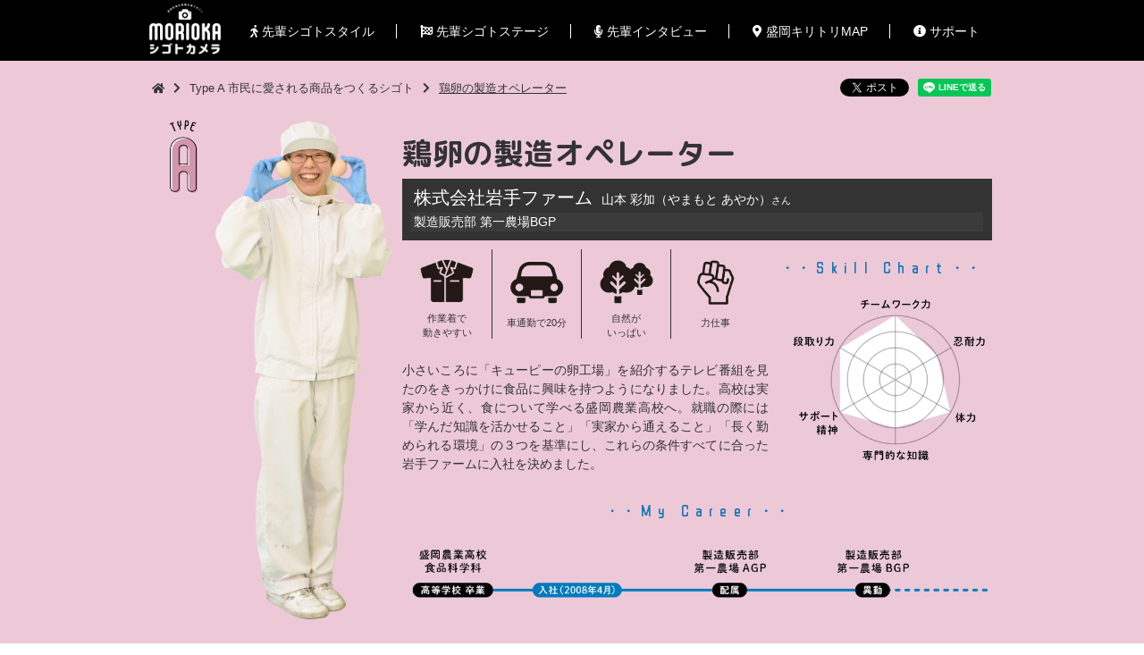

--- FILE ---
content_type: text/html; charset=UTF-8
request_url: https://morioka-camera.com/style/01
body_size: 63374
content:
<!DOCTYPE html>
<html dir="ltr" lang="ja">

<head>
  <meta http-equiv="Expires" content="0">
  

      <meta content="width=1000" name="viewport">
  
  <script src="//api.html5media.info/1.1.4/html5media.min.js"></script>
  <!--[if lt IE 9]>
     <script src="//api.html5media.info/1.1.8/html5media.min.js"></script>
 <![endif]-->
  <meta charset="UTF-8" />
  <meta http-equiv="Pragma" content="no-cache">
  <meta http-equiv="Cache-Control" content="no-cache">
  <meta http-equiv="X-UA-Compatible" content="IE=Edge" />
  <meta name="description" content="未来の「仕事」を考えるあなたに｜盛岡で働く人たちの様子を、いろんな角度から写真や動画で紹介。自分の仕事に夢中なっていたり、乗り越えなきゃいけないハードルを前に悩んでいたり、たくさんの表情がここに。自分らしい「シゴトスタイル」のヒントを見つけよう。">
  <meta name="Keywords" content="岩手,盛岡,仕事,しごと,職業,就職,地元就職,企業,シゴトスタイル,Uターン,Iターン,ジョブカフェ">
  <meta name="author" content="ジョブカフェいわて">
  <meta name="twitter:site" content="@jobcafe_iwate">


  
  <link rel="stylesheet" type="text/css" media="screen,projection" href="https://morioka-camera.com/wp-content/themes/morioka-camera/css/bootstrap.css" />
  <link rel="stylesheet" media="all" href="https://morioka-camera.com/wp-content/themes/morioka-camera/css/fontawesome.css">
  <link href="https://use.fontawesome.com/releases/v5.6.1/css/all.css" rel="stylesheet">

  <link href="https://fonts.googleapis.com/css?family=M+PLUS+Rounded+1c:700|ZCOOL+QingKe+HuangYou" rel="stylesheet">


  <link rel="stylesheet" type="text/css" media="all" href="https://morioka-camera.com/wp-content/themes/morioka-camera/style.css" />


  
		<!-- All in One SEO 4.7.3.1 - aioseo.com -->
		<title>鶏卵の製造オペレーター | MORIOKAシゴトカメラ｜盛岡地元就職応援マガジン</title>
		<meta name="robots" content="max-image-preview:large" />
		<link rel="canonical" href="https://morioka-camera.com/style/01" />
		<meta name="generator" content="All in One SEO (AIOSEO) 4.7.3.1" />
		<script type="application/ld+json" class="aioseo-schema">
			{"@context":"https:\/\/schema.org","@graph":[{"@type":"BreadcrumbList","@id":"https:\/\/morioka-camera.com\/style\/01#breadcrumblist","itemListElement":[{"@type":"ListItem","@id":"https:\/\/morioka-camera.com\/#listItem","position":1,"name":"\u5bb6","item":"https:\/\/morioka-camera.com\/","nextItem":"https:\/\/morioka-camera.com\/style\/01#listItem"},{"@type":"ListItem","@id":"https:\/\/morioka-camera.com\/style\/01#listItem","position":2,"name":"\u9d8f\u5375\u306e\u88fd\u9020\u30aa\u30da\u30ec\u30fc\u30bf\u30fc","previousItem":"https:\/\/morioka-camera.com\/#listItem"}]},{"@type":"Organization","@id":"https:\/\/morioka-camera.com\/#organization","name":"MORIOKA\u30b7\u30b4\u30c8\u30ab\u30e1\u30e9\uff5c\u76db\u5ca1\u5730\u5143\u5c31\u8077\u5fdc\u63f4\u30de\u30ac\u30b8\u30f3","description":"\u672a\u6765\u306e\u300c\u4ed5\u4e8b\u300d\u3092\u8003\u3048\u308b\u3042\u306a\u305f\u306b\uff5c\u76db\u5ca1\u3067\u50cd\u304f\u4eba\u305f\u3061\u306e\u69d8\u5b50\u3092\u3001\u3044\u308d\u3093\u306a\u89d2\u5ea6\u304b\u3089\u5199\u771f\u3084\u52d5\u753b\u3067\u7d39\u4ecb\u3002\u81ea\u5206\u306e\u4ed5\u4e8b\u306b\u5922\u4e2d\u306a\u3063\u3066\u3044\u305f\u308a\u3001\u4e57\u308a\u8d8a\u3048\u306a\u304d\u3083\u3044\u3051\u306a\u3044\u30cf\u30fc\u30c9\u30eb\u3092\u524d\u306b\u60a9\u3093\u3067\u3044\u305f\u308a\u3001\u305f\u304f\u3055\u3093\u306e\u8868\u60c5\u304c\u3053\u3053\u306b\u3002\u81ea\u5206\u3089\u3057\u3044\u300c\u30b7\u30b4\u30c8\u30b9\u30bf\u30a4\u30eb\u300d\u306e\u30d2\u30f3\u30c8\u3092\u898b\u3064\u3051\u3088\u3046\u3002","url":"https:\/\/morioka-camera.com\/"},{"@type":"WebPage","@id":"https:\/\/morioka-camera.com\/style\/01#webpage","url":"https:\/\/morioka-camera.com\/style\/01","name":"\u9d8f\u5375\u306e\u88fd\u9020\u30aa\u30da\u30ec\u30fc\u30bf\u30fc | MORIOKA\u30b7\u30b4\u30c8\u30ab\u30e1\u30e9\uff5c\u76db\u5ca1\u5730\u5143\u5c31\u8077\u5fdc\u63f4\u30de\u30ac\u30b8\u30f3","inLanguage":"ja","isPartOf":{"@id":"https:\/\/morioka-camera.com\/#website"},"breadcrumb":{"@id":"https:\/\/morioka-camera.com\/style\/01#breadcrumblist"},"datePublished":"2019-01-15T14:06:28+09:00","dateModified":"2021-12-16T11:23:53+09:00"},{"@type":"WebSite","@id":"https:\/\/morioka-camera.com\/#website","url":"https:\/\/morioka-camera.com\/","name":"MORIOKA\u30b7\u30b4\u30c8\u30ab\u30e1\u30e9\uff5c\u76db\u5ca1\u5730\u5143\u5c31\u8077\u5fdc\u63f4\u30de\u30ac\u30b8\u30f3","description":"\u672a\u6765\u306e\u300c\u4ed5\u4e8b\u300d\u3092\u8003\u3048\u308b\u3042\u306a\u305f\u306b\uff5c\u76db\u5ca1\u3067\u50cd\u304f\u4eba\u305f\u3061\u306e\u69d8\u5b50\u3092\u3001\u3044\u308d\u3093\u306a\u89d2\u5ea6\u304b\u3089\u5199\u771f\u3084\u52d5\u753b\u3067\u7d39\u4ecb\u3002\u81ea\u5206\u306e\u4ed5\u4e8b\u306b\u5922\u4e2d\u306a\u3063\u3066\u3044\u305f\u308a\u3001\u4e57\u308a\u8d8a\u3048\u306a\u304d\u3083\u3044\u3051\u306a\u3044\u30cf\u30fc\u30c9\u30eb\u3092\u524d\u306b\u60a9\u3093\u3067\u3044\u305f\u308a\u3001\u305f\u304f\u3055\u3093\u306e\u8868\u60c5\u304c\u3053\u3053\u306b\u3002\u81ea\u5206\u3089\u3057\u3044\u300c\u30b7\u30b4\u30c8\u30b9\u30bf\u30a4\u30eb\u300d\u306e\u30d2\u30f3\u30c8\u3092\u898b\u3064\u3051\u3088\u3046\u3002","inLanguage":"ja","publisher":{"@id":"https:\/\/morioka-camera.com\/#organization"}}]}
		</script>
		<!-- All in One SEO -->

<link rel='dns-prefetch' href='//code.jquery.com' />
<link rel="alternate" type="application/rss+xml" title="MORIOKAシゴトカメラ｜盛岡地元就職応援マガジン &raquo; フィード" href="https://morioka-camera.com/feed" />
<link rel="alternate" type="application/rss+xml" title="MORIOKAシゴトカメラ｜盛岡地元就職応援マガジン &raquo; コメントフィード" href="https://morioka-camera.com/comments/feed" />
<link rel='stylesheet' id='wp-block-library-css' href='https://morioka-camera.com/wp-includes/css/dist/block-library/style.min.css' type='text/css' media='all' />
<style id='classic-theme-styles-inline-css' type='text/css'>
/*! This file is auto-generated */
.wp-block-button__link{color:#fff;background-color:#32373c;border-radius:9999px;box-shadow:none;text-decoration:none;padding:calc(.667em + 2px) calc(1.333em + 2px);font-size:1.125em}.wp-block-file__button{background:#32373c;color:#fff;text-decoration:none}
</style>
<style id='global-styles-inline-css' type='text/css'>
:root{--wp--preset--aspect-ratio--square: 1;--wp--preset--aspect-ratio--4-3: 4/3;--wp--preset--aspect-ratio--3-4: 3/4;--wp--preset--aspect-ratio--3-2: 3/2;--wp--preset--aspect-ratio--2-3: 2/3;--wp--preset--aspect-ratio--16-9: 16/9;--wp--preset--aspect-ratio--9-16: 9/16;--wp--preset--color--black: #000000;--wp--preset--color--cyan-bluish-gray: #abb8c3;--wp--preset--color--white: #ffffff;--wp--preset--color--pale-pink: #f78da7;--wp--preset--color--vivid-red: #cf2e2e;--wp--preset--color--luminous-vivid-orange: #ff6900;--wp--preset--color--luminous-vivid-amber: #fcb900;--wp--preset--color--light-green-cyan: #7bdcb5;--wp--preset--color--vivid-green-cyan: #00d084;--wp--preset--color--pale-cyan-blue: #8ed1fc;--wp--preset--color--vivid-cyan-blue: #0693e3;--wp--preset--color--vivid-purple: #9b51e0;--wp--preset--gradient--vivid-cyan-blue-to-vivid-purple: linear-gradient(135deg,rgba(6,147,227,1) 0%,rgb(155,81,224) 100%);--wp--preset--gradient--light-green-cyan-to-vivid-green-cyan: linear-gradient(135deg,rgb(122,220,180) 0%,rgb(0,208,130) 100%);--wp--preset--gradient--luminous-vivid-amber-to-luminous-vivid-orange: linear-gradient(135deg,rgba(252,185,0,1) 0%,rgba(255,105,0,1) 100%);--wp--preset--gradient--luminous-vivid-orange-to-vivid-red: linear-gradient(135deg,rgba(255,105,0,1) 0%,rgb(207,46,46) 100%);--wp--preset--gradient--very-light-gray-to-cyan-bluish-gray: linear-gradient(135deg,rgb(238,238,238) 0%,rgb(169,184,195) 100%);--wp--preset--gradient--cool-to-warm-spectrum: linear-gradient(135deg,rgb(74,234,220) 0%,rgb(151,120,209) 20%,rgb(207,42,186) 40%,rgb(238,44,130) 60%,rgb(251,105,98) 80%,rgb(254,248,76) 100%);--wp--preset--gradient--blush-light-purple: linear-gradient(135deg,rgb(255,206,236) 0%,rgb(152,150,240) 100%);--wp--preset--gradient--blush-bordeaux: linear-gradient(135deg,rgb(254,205,165) 0%,rgb(254,45,45) 50%,rgb(107,0,62) 100%);--wp--preset--gradient--luminous-dusk: linear-gradient(135deg,rgb(255,203,112) 0%,rgb(199,81,192) 50%,rgb(65,88,208) 100%);--wp--preset--gradient--pale-ocean: linear-gradient(135deg,rgb(255,245,203) 0%,rgb(182,227,212) 50%,rgb(51,167,181) 100%);--wp--preset--gradient--electric-grass: linear-gradient(135deg,rgb(202,248,128) 0%,rgb(113,206,126) 100%);--wp--preset--gradient--midnight: linear-gradient(135deg,rgb(2,3,129) 0%,rgb(40,116,252) 100%);--wp--preset--font-size--small: 13px;--wp--preset--font-size--medium: 20px;--wp--preset--font-size--large: 36px;--wp--preset--font-size--x-large: 42px;--wp--preset--spacing--20: 0.44rem;--wp--preset--spacing--30: 0.67rem;--wp--preset--spacing--40: 1rem;--wp--preset--spacing--50: 1.5rem;--wp--preset--spacing--60: 2.25rem;--wp--preset--spacing--70: 3.38rem;--wp--preset--spacing--80: 5.06rem;--wp--preset--shadow--natural: 6px 6px 9px rgba(0, 0, 0, 0.2);--wp--preset--shadow--deep: 12px 12px 50px rgba(0, 0, 0, 0.4);--wp--preset--shadow--sharp: 6px 6px 0px rgba(0, 0, 0, 0.2);--wp--preset--shadow--outlined: 6px 6px 0px -3px rgba(255, 255, 255, 1), 6px 6px rgba(0, 0, 0, 1);--wp--preset--shadow--crisp: 6px 6px 0px rgba(0, 0, 0, 1);}:where(.is-layout-flex){gap: 0.5em;}:where(.is-layout-grid){gap: 0.5em;}body .is-layout-flex{display: flex;}.is-layout-flex{flex-wrap: wrap;align-items: center;}.is-layout-flex > :is(*, div){margin: 0;}body .is-layout-grid{display: grid;}.is-layout-grid > :is(*, div){margin: 0;}:where(.wp-block-columns.is-layout-flex){gap: 2em;}:where(.wp-block-columns.is-layout-grid){gap: 2em;}:where(.wp-block-post-template.is-layout-flex){gap: 1.25em;}:where(.wp-block-post-template.is-layout-grid){gap: 1.25em;}.has-black-color{color: var(--wp--preset--color--black) !important;}.has-cyan-bluish-gray-color{color: var(--wp--preset--color--cyan-bluish-gray) !important;}.has-white-color{color: var(--wp--preset--color--white) !important;}.has-pale-pink-color{color: var(--wp--preset--color--pale-pink) !important;}.has-vivid-red-color{color: var(--wp--preset--color--vivid-red) !important;}.has-luminous-vivid-orange-color{color: var(--wp--preset--color--luminous-vivid-orange) !important;}.has-luminous-vivid-amber-color{color: var(--wp--preset--color--luminous-vivid-amber) !important;}.has-light-green-cyan-color{color: var(--wp--preset--color--light-green-cyan) !important;}.has-vivid-green-cyan-color{color: var(--wp--preset--color--vivid-green-cyan) !important;}.has-pale-cyan-blue-color{color: var(--wp--preset--color--pale-cyan-blue) !important;}.has-vivid-cyan-blue-color{color: var(--wp--preset--color--vivid-cyan-blue) !important;}.has-vivid-purple-color{color: var(--wp--preset--color--vivid-purple) !important;}.has-black-background-color{background-color: var(--wp--preset--color--black) !important;}.has-cyan-bluish-gray-background-color{background-color: var(--wp--preset--color--cyan-bluish-gray) !important;}.has-white-background-color{background-color: var(--wp--preset--color--white) !important;}.has-pale-pink-background-color{background-color: var(--wp--preset--color--pale-pink) !important;}.has-vivid-red-background-color{background-color: var(--wp--preset--color--vivid-red) !important;}.has-luminous-vivid-orange-background-color{background-color: var(--wp--preset--color--luminous-vivid-orange) !important;}.has-luminous-vivid-amber-background-color{background-color: var(--wp--preset--color--luminous-vivid-amber) !important;}.has-light-green-cyan-background-color{background-color: var(--wp--preset--color--light-green-cyan) !important;}.has-vivid-green-cyan-background-color{background-color: var(--wp--preset--color--vivid-green-cyan) !important;}.has-pale-cyan-blue-background-color{background-color: var(--wp--preset--color--pale-cyan-blue) !important;}.has-vivid-cyan-blue-background-color{background-color: var(--wp--preset--color--vivid-cyan-blue) !important;}.has-vivid-purple-background-color{background-color: var(--wp--preset--color--vivid-purple) !important;}.has-black-border-color{border-color: var(--wp--preset--color--black) !important;}.has-cyan-bluish-gray-border-color{border-color: var(--wp--preset--color--cyan-bluish-gray) !important;}.has-white-border-color{border-color: var(--wp--preset--color--white) !important;}.has-pale-pink-border-color{border-color: var(--wp--preset--color--pale-pink) !important;}.has-vivid-red-border-color{border-color: var(--wp--preset--color--vivid-red) !important;}.has-luminous-vivid-orange-border-color{border-color: var(--wp--preset--color--luminous-vivid-orange) !important;}.has-luminous-vivid-amber-border-color{border-color: var(--wp--preset--color--luminous-vivid-amber) !important;}.has-light-green-cyan-border-color{border-color: var(--wp--preset--color--light-green-cyan) !important;}.has-vivid-green-cyan-border-color{border-color: var(--wp--preset--color--vivid-green-cyan) !important;}.has-pale-cyan-blue-border-color{border-color: var(--wp--preset--color--pale-cyan-blue) !important;}.has-vivid-cyan-blue-border-color{border-color: var(--wp--preset--color--vivid-cyan-blue) !important;}.has-vivid-purple-border-color{border-color: var(--wp--preset--color--vivid-purple) !important;}.has-vivid-cyan-blue-to-vivid-purple-gradient-background{background: var(--wp--preset--gradient--vivid-cyan-blue-to-vivid-purple) !important;}.has-light-green-cyan-to-vivid-green-cyan-gradient-background{background: var(--wp--preset--gradient--light-green-cyan-to-vivid-green-cyan) !important;}.has-luminous-vivid-amber-to-luminous-vivid-orange-gradient-background{background: var(--wp--preset--gradient--luminous-vivid-amber-to-luminous-vivid-orange) !important;}.has-luminous-vivid-orange-to-vivid-red-gradient-background{background: var(--wp--preset--gradient--luminous-vivid-orange-to-vivid-red) !important;}.has-very-light-gray-to-cyan-bluish-gray-gradient-background{background: var(--wp--preset--gradient--very-light-gray-to-cyan-bluish-gray) !important;}.has-cool-to-warm-spectrum-gradient-background{background: var(--wp--preset--gradient--cool-to-warm-spectrum) !important;}.has-blush-light-purple-gradient-background{background: var(--wp--preset--gradient--blush-light-purple) !important;}.has-blush-bordeaux-gradient-background{background: var(--wp--preset--gradient--blush-bordeaux) !important;}.has-luminous-dusk-gradient-background{background: var(--wp--preset--gradient--luminous-dusk) !important;}.has-pale-ocean-gradient-background{background: var(--wp--preset--gradient--pale-ocean) !important;}.has-electric-grass-gradient-background{background: var(--wp--preset--gradient--electric-grass) !important;}.has-midnight-gradient-background{background: var(--wp--preset--gradient--midnight) !important;}.has-small-font-size{font-size: var(--wp--preset--font-size--small) !important;}.has-medium-font-size{font-size: var(--wp--preset--font-size--medium) !important;}.has-large-font-size{font-size: var(--wp--preset--font-size--large) !important;}.has-x-large-font-size{font-size: var(--wp--preset--font-size--x-large) !important;}
:where(.wp-block-post-template.is-layout-flex){gap: 1.25em;}:where(.wp-block-post-template.is-layout-grid){gap: 1.25em;}
:where(.wp-block-columns.is-layout-flex){gap: 2em;}:where(.wp-block-columns.is-layout-grid){gap: 2em;}
:root :where(.wp-block-pullquote){font-size: 1.5em;line-height: 1.6;}
</style>
<link rel='stylesheet' id='wp-pagenavi-css' href='https://morioka-camera.com/wp-content/plugins/wp-pagenavi/pagenavi-css.css' type='text/css' media='all' />
<script type="text/javascript" src="//code.jquery.com/jquery-2.2.4.min.js" id="jquery-js"></script>
<link rel="https://api.w.org/" href="https://morioka-camera.com/wp-json/" /><link rel='shortlink' href='https://morioka-camera.com/?p=9' />
<link rel="alternate" title="oEmbed (JSON)" type="application/json+oembed" href="https://morioka-camera.com/wp-json/oembed/1.0/embed?url=https%3A%2F%2Fmorioka-camera.com%2Fstyle%2F01" />
<link rel="alternate" title="oEmbed (XML)" type="text/xml+oembed" href="https://morioka-camera.com/wp-json/oembed/1.0/embed?url=https%3A%2F%2Fmorioka-camera.com%2Fstyle%2F01&#038;format=xml" />

      <link rel="stylesheet" type="text/css" media="all" href="https://morioka-camera.com/wp-content/themes/morioka-camera/css/swiper.min.css" />
    <link rel="stylesheet" type="text/css" media="all" href="https://morioka-camera.com/wp-content/themes/morioka-camera/css/common.css?202512261121" />
    <link rel="stylesheet" type="text/css" media="all" href="https://morioka-camera.com/wp-content/themes/morioka-camera/css/top.css?202512261121" />
    <link rel="stylesheet" type="text/css" media="all" href="https://morioka-camera.com/wp-content/themes/morioka-camera/css/page.css?202512261121" />
    <link rel="stylesheet" type="text/css" media="print" href="https://morioka-camera.com/wp-content/themes/morioka-camera/css/print_pc.css" />

  

  <link rel="icon" type="image/x-icon" href="https://morioka-camera.com/wp-content/themes/morioka-camera/favicon.ico">
  <link rel="apple-touch-icon" href="https://morioka-camera.com/wp-content/themes/morioka-camera/apple-touch-icon.png">
  <link rel="shortcut icon" href="https://morioka-camera.com/wp-content/themes/morioka-camera/apple-touch-icon.png">



        

  <!--[if lt IE 9]>
<script src="https://morioka-camera.com/wp-content/themes/morioka-camera/js/html5shiv-printshiv.js">
  </script>
  <![endif]-->

  <!-- OGP -->
  <meta itemprop="name" content="MORIOKAシゴトカメラ｜盛岡地元就職応援マガジン">
  <meta property="og:locale" content="ja_JP" />
  <meta property="og:type" content="website" />
  <meta property="og:site_name" content="MORIOKAシゴトカメラ｜盛岡地元就職応援マガジン">
      <meta property="og:title" content="鶏卵の製造オペレーター｜MORIOKAシゴトカメラ｜盛岡地元就職応援マガジン">
  
  <meta property="og:description" content="未来の「仕事」を考えるあなたに｜盛岡で働く人たちの様子を、いろんな角度から写真や動画で紹介。自分の仕事に夢中なっていたり、乗り越えなきゃいけないハードルを前に悩んでいたり、たくさんの表情がここに。自分らしい「シゴトスタイル」のヒントを見つけよう。">
  <meta property="og:image" content="https://morioka-camera.com/wp-content/themes/morioka-camera/OGP_new.png">

  <!-- twitter:card -->
  <meta name="twitter:card" content="summary_large_image">


  <!-- Global site tag (gtag.js) - Google Analytics -->
  <script async src="https://www.googletagmanager.com/gtag/js?id=UA-131752699-1"></script>
  <script>
    window.dataLayer = window.dataLayer || [];

    function gtag() {
      dataLayer.push(arguments);
    }
    gtag('js', new Date());

    gtag('config', 'UA-131752699-1');
  </script>

  <div id="fb-root"></div>
  <script>
    (function(d, s, id) {
      var js, fjs = d.getElementsByTagName(s)[0];
      if (d.getElementById(id)) return;
      js = d.createElement(s);
      js.id = id;
      js.src = 'https://connect.facebook.net/ja_JP/sdk.js#xfbml=1&version=v3.2';
      fjs.parentNode.insertBefore(js, fjs);
    }(document, 'script', 'facebook-jssdk'));
  </script>
</head>

<body>


  <header>
    <!-- menu buttom -->

    

      <div id="fixnav">
        <div class="inner">
          <h1 class="logo" itemprop="logo"><a href="https://morioka-camera.com/"><img src="https://morioka-camera.com/wp-content/themes/morioka-camera/images/logo_reverse.gif" alt="MORIOKAシゴトカメラ｜盛岡地元就職応援マガジン" /></a></h1>
          <nav>
            <ul class="gnav">
              <li><a href="#" data-toggle="modal" class="first" data-target="#myModal"><i class="fas fa-walking"></i> 先輩シゴトスタイル</a></li>
              <li class="company"><a class="first" href="https://morioka-camera.com/company"><i class="fas fa-flag-checkered"></i> 先輩シゴトステージ</a></li>
              <li class="company"><a class="first" href="https://morioka-camera.com/company_blog"><i class="fas fa-microphone-alt"></i> 先輩インタビュー</a></li>
              <li><a class="first" href="https://morioka-camera.com/map"><i class="fas fa-map-marker-alt"></i> 盛岡キリトリMAP</a></li>
              <li><a class="first" href="#support"><i class="fas fa-info-circle"></i> サポート</a></li>
            </ul>
          </nav>
        </div>
        <!--/inner-->
      </div>
      <!--/fixnav-->

      <!-- モーダル -->
      <div class="modal fade" id="myModal" tabindex="-1" role="dialog" aria-labelledby="myModalLabel" aria-hidden="true">
        <div class="modal-dialog" role="document">
          <div class="modal-content">
            <div class="modal-header">
              <button type="button" class="close" data-dismiss="modal" aria-label="Close">
                <span aria-hidden="true">&times;</span>
              </button>
              <h2 class="jtitle gl-text text-center wf-roundedmplus1c700">先輩シゴトスタイル</h2>
            </div>
            <div class="modal-body">
              <div class="typeparent">
                <ul>
                  
                      <li><a href="https://morioka-camera.com/styles/a-type"><img src="https://morioka-camera.com/wp-content/uploads/2024/02/Type-A.png" alt="Type A 市民に愛される商品をつくるシゴト"></a></li>
                  
                      <li><a href="https://morioka-camera.com/styles/b-type"><img src="https://morioka-camera.com/wp-content/uploads/2024/02/Type-B.png" alt="Type B 優れた技術で勝負するシゴト"></a></li>
                  
                      <li><a href="https://morioka-camera.com/styles/c-type"><img src="https://morioka-camera.com/wp-content/uploads/2024/02/Type-C.png" alt="Type C ″誰かのために″をカタチにできるシゴト"></a></li>
                  
                      <li><a href="https://morioka-camera.com/styles/d-type"><img src="https://morioka-camera.com/wp-content/uploads/2024/02/Type-D.png" alt="Type D 日常を楽しく彩るシゴト"></a></li>
                  
                      <li><a href="https://morioka-camera.com/styles/e-type"><img src="https://morioka-camera.com/wp-content/uploads/2024/02/Type-E-3.png" alt="Type E 地元の風景をつくるシゴト"></a></li>
                  
                      <li><a href="https://morioka-camera.com/styles/f-type"><img src="https://morioka-camera.com/wp-content/uploads/2024/02/Type-F-1.png" alt="Type F 陰で支えるクロコなシゴト"></a></li>
                                  </ul>
              </div>
            </div>
            <div class="modal-footer">
              <button type="button" class="btn btn-secondary" data-dismiss="modal"><span aria-hidden="true">&times;</span> 閉じる</button>
            </div>
          </div>
        </div>
      </div>



      </header>
  <div class="wrapper">

  
    <div class="a-type pab10">    <div class="contbox">

      <div class="container bs_cont">
        <div id="breadcrumb" class="cf">
          <ul>
            <li><a href="https://morioka-camera.com/"><i class="fas fa-home"></i></a></li>
            <li><i class="fas fa-chevron-right"></i></li>
            <li><a href="https://morioka-camera.com/styles/a-type">Type A 市民に愛される商品をつくるシゴト</a></li>            <li><i class="fas fa-chevron-right"></i></li>
            <li>鶏卵の製造オペレーター</li>
          </ul>
        </div>

        <div class="social">
          	<ul class="sns">
		<li>
			<div class="fb-share-button" data-href="https://morioka-camera.com/style/01" data-layout="button_count" data-size="small" data-mobile-iframe="true"><a class="fb-xfbml-parse-ignore" target="_blank" rel="noopener" href="https://www.facebook.com/sharer/sharer.php?u=https%3A%2F%2Fmorioka-camera.com%2Fstyle%2F01">シェア</a></div>
		</li>
		<li>
			<a href="https://twitter.com/share" class="twitter-share-button" data-url="https://morioka-camera.com/style/01" data-lang="ja">ツイート</a>
			<script>
				! function(d, s, id) {
					var js, fjs = d.getElementsByTagName(s)[0],
						p = /^http:/.test(d.location) ? 'http' : 'https';
					if (!d.getElementById(id)) {
						js = d.createElement(s);
						js.id = id;
						js.src = p + '://platform.twitter.com/widgets.js';
						fjs.parentNode.insertBefore(js, fjs);
					}
				}(document, 'script', 'twitter-wjs');
			</script>
		</li>
		<li>
			<div class="line-it-button" data-lang="ja" data-type="share-a" data-url="https://morioka-camera.com/style/01" style="display: none;"></div>
			<script src="https://d.line-scdn.net/r/web/social-plugin/js/thirdparty/loader.min.js" async="async" defer="defer"></script>
		</li>
	</ul>
        </div>
      </div>
      <!--/container-->


      
    <div class="container">
      <div class="styleparent">
        <div class="styleside">
          <div class="styleno">
            <img width="138" height="163" src="https://morioka-camera.com/wp-content/uploads/2021/12/Style_Type_A.png" class="attachment-large size-large" alt="" decoding="async" />          </div>
          <div class="mainimage">
            <img src="https://morioka-camera.com/wp-content/uploads/2019/01/j1203am_00068-1.png" alt="山本 彩加さん" />

          </div>
        </div>


        <div class="stylemain">
          <h3 class="titlel mtop-m wf-roundedmplus1c700 pab5">
            鶏卵の製造オペレーター          </h3>

          <div class="chartplace">
            <div class="profile">
              <h2 class="white-text">
                株式会社岩手ファーム              </h2>
              <h3>山本 彩加（やまもと あやか）
              </h3><span>さん</span>
            </div>
            <h4>製造販売部 第一農場BGP             </h4>
          </div>
          <!--/chartplace-->


          <div class="skillparent">
            <div class="skillmain">

              <div class="skilicon">
                <div class="item">
                  <img width="100" height="100" src="https://morioka-camera.com/wp-content/uploads/2019/01/style_icon_wear_01-1.gif" class="attachment-large size-large" alt="" decoding="async" />                  <div class="cap">
                    <p>作業着で<br />
動きやすい                    </p>
                  </div>
                </div>

                <div class="item">
                  <img width="100" height="100" src="https://morioka-camera.com/wp-content/uploads/2019/01/style_icon_transport_01-1.gif" class="attachment-large size-large" alt="" decoding="async" />                  <div class="cap">
                    <p>車通勤で20分                    </p>
                  </div>
                </div>

                <div class="item">
                  <img width="100" height="100" src="https://morioka-camera.com/wp-content/uploads/2019/01/style_icon_environment_01-1.gif" class="attachment-large size-large" alt="" decoding="async" loading="lazy" />                  <div class="cap">
                    <p>自然が<br />
いっぱい                    </p>
                  </div>
                </div>

                <div class="item">
                  <img width="100" height="100" src="https://morioka-camera.com/wp-content/uploads/2019/01/style_icon_style_01-1.gif" class="attachment-large size-large" alt="" decoding="async" loading="lazy" />                  <div class="cap">
                    <p>力仕事                    </p>
                  </div>
                </div>
              </div>
              <!--/skilicon-->

              <p class="p14">
                小さいころに「キューピーの卵工場」を紹介するテレビ番組を見たのをきっかけに食品に興味を持つようになりました。高校は実家から近く、食について学べる盛岡農業高校へ。就職の際には「学んだ知識を活かせること」「実家から通えること」「長く勤められる環境」の３つを基準にし、これらの条件すべてに合った岩手ファームに入社を決めました。              </p>
            </div>
            <!--/skillmain-->
            <div class="skillside">
              <h2 class="etitle text-center cl pat10">Skill Chart</h2>
              <img src="https://morioka-camera.com/wp-content/uploads/2019/01/skill-chart.png" alt="スキルチャート" />

            </div>
          </div>
          <!--/skillparent-->
          <div class="pud30">
            <h2 class="etitle text-center cl">My Career</h2>
            <img src="https://morioka-camera.com/wp-content/uploads/2019/01/my-career.png" alt="経歴" />
          </div>
          <!--/row-->
        </div>
        <!--/stylemain-->
      </div>
      <!--/styleparent-->

    </div>
    <!--/cont-->
    </div>
    <!--/contbox-->




    <div class="container">
      <h2 class="etitle text-center gl-text mtop-l">Photograph</h2>
      <div class="jobimage_cont">
        
          <div class="jobimage">
            <div class="cat-ribbon"><span>OPERATION              </span></div>
            <img src="https://morioka-camera.com/wp-content/uploads/2019/01/j1203am_00011.jpg" alt="各工程の状況を把握しインカムを
使って作業指示を出します。" />

            <p class="p13">
              各工程の状況を把握しインカムを<br />
使って作業指示を出します。            </p>
          </div>
          <!--/jobimage-->
        
          <div class="jobimage">
            <div class="cat-ribbon"><span>LABEL              </span></div>
            <img src="https://morioka-camera.com/wp-content/uploads/2019/01/j1203am_00048.jpg" alt="パックに貼るラベルを製作中。
機械操作も担当します。" />

            <p class="p13">
              パックに貼るラベルを製作中。<br />
機械操作も担当します。            </p>
          </div>
          <!--/jobimage-->
        
          <div class="jobimage">
            <div class="cat-ribbon"><span>HEARING              </span></div>
            <img src="https://morioka-camera.com/wp-content/uploads/2019/01/j1203am_00040.jpg" alt="作業の進み具合などを確認し
トラブルがあれば対応します。" />

            <p class="p13">
              作業の進み具合などを確認し<br />
トラブルがあれば対応します。            </p>
          </div>
          <!--/jobimage-->
        
          <div class="jobimage">
            <div class="cat-ribbon"><span>PACKING              </span></div>
            <img src="https://morioka-camera.com/wp-content/uploads/2019/01/j1203am_00030.jpg" alt="パック詰めした卵は素早く丁寧に
トレイに並べて運びます。" />

            <p class="p13">
              パック詰めした卵は素早く丁寧に<br />
トレイに並べて運びます。            </p>
          </div>
          <!--/jobimage-->
        
          <div class="jobimage">
            <div class="cat-ribbon"><span>RELAX...              </span></div>
            <img src="https://morioka-camera.com/wp-content/uploads/2019/01/j1203am_00009.jpg" alt="みんなでお菓子などを食べて
話をしながら休憩します。" />

            <p class="p13">
              みんなでお菓子などを食べて<br />
話をしながら休憩します。            </p>
          </div>
          <!--/jobimage-->
        
          <div class="jobimage">
            <div class="cat-ribbon"><span>NATURE              </span></div>
            <img src="https://morioka-camera.com/wp-content/uploads/2019/01/j1203am_00090.jpg" alt="岩手山を望む美しい自然の中で
働いています。空気もきれい！" />

            <p class="p13">
              岩手山を望む美しい自然の中で<br />
働いています。空気もきれい！            </p>
          </div>
          <!--/jobimage-->
        
      </div>
      <!--/jobimage_cont-->
    </div>
    <!--/cont-->

    <!--動画-->

    
    <style>
      .hide {
        display: none;
      }
    </style>
    
      <div class="container">
        <div class="pud30">
          <h2 class="etitle text-center gl-text">Movie</h2>
          <div class="movie">

            <iframe width="668" height="400" src="https://www.youtube.com/embed/0cHD57nMwLs?rel=0" frameborder="0" allow="accelerometer; autoplay; encrypted-media; gyroscope; picture-in-picture" allowfullscreen></iframe>
          </div>
        </div>
      </div>
      <!--/cont-->
    
    <!--エピソード-->
    <div class="container">
      <h2 class="etitle text-center gl-text">Episode</h2>
      <div class="episode_cont">
                  <div>
            <h4>仕事のモットー・信念            </h4>

            <p class="p13">自分で機械を操作する日もあれば、ラインの管理や指示を出す担当の日もあります。自分が指示を出す十数名のメンバーがいかに効率よくたくさんの製品を作れるかが大事なので、指示を出す担当のときは、前日から準備をスタートします。朝も早く出勤して、段取りを確認するなどぬかりなく準備。イメージ通りにできたときは、すっきりします！            </p>
          </div>
          <!--/div-->
                  <div>
            <h4>高校時代一番の思い出            </h4>

            <p class="p13">高校は実践を交えて学ぶスタイルでした。2年生から始まるグループ単位での「研究」では盛農味噌を使用した「栄養価の高い味噌まんじゅう」をテーマにし、味はもちろん、どうやったら栄養価を逃さずおいしい食感を生み出せるか試行錯誤しました。発表の場となる文化祭で自分たちが作った味噌まんじゅうを販売すると見事完売！自分で作る喜びを感じられた体験でした。            </p>
          </div>
          <!--/div-->
                  <div>
            <h4>地元で働くいいところ            </h4>

            <p class="p13">就職活動をするときに思ったのは、違う環境に飛び込むことは自分には向かないかもということ。友だちが近くにいて、すぐに会えたり、何か嫌なことがあったときにすぐに相談できる環境が、自分にとっては大事でした。社会人になり11年目に突入。友だちもすぐ会える距離にいて、家族のそばにもいられる。良い環境で暮らせていると思います。            </p>
          </div>
          <!--/div-->
                  <div>
            <h4>この仕事をしていてよかった！            </h4>

            <p class="p13">購入者の方から「おいしかった」などの言葉をいただくことです。会社にお客様がお手紙を寄せてくださることがあり、そのときは、手紙のコピーが各部署に配布され、お客様の声を共有しています。どれもこれも当社の卵のおいしさをほめてくださる手紙ばかりで、それを見るだけで「この仕事をしていてよかった」と嬉しい気持ちになると同時に、「これからもちゃんといいものを作っていこう！」と気が引き締まります。            </p>
          </div>
          <!--/div-->
                  <div>
            <h4>自分の成長をしみじみ実感            </h4>

            <p class="p13">成長を感じるのは、新しい仕事を早く覚えられるようになったとき。入社したばかりのころは、毎日たくさんのメモを取り、それを見返す時間も多かったように思います。最近では、いい意味でずいぶんそれが減った気がします。例えば、新しい商品が入ったときにも、さっと覚えられるようになりました。また、入社2年後に部署異動がありましたが、その後も前の部署での経験が活かされてスムーズに適応できました。日々気づかないうちに経験値が積み重なっているのだなと感じています。            </p>
          </div>
          <!--/div-->
                  <div>
            <h4>休日の過ごし方            </h4>

            <p class="p13">休みの日は、買い物やカフェに行ったり、DVD鑑賞をしたりしています。よく買い物に行くのは、前潟イオン。いろいろなお店を見て、服を買って、最後にスタバによるのが定番のコースで、一人でぷらっと歩くのも楽しいです。スタバのマイタンブラーは、大好きな安室奈美恵ちゃん仕様にカスタマイズしています(笑)。DVDは探偵ものや刑事もののアニメやドラマを見ることが多く、推理しながら見ています。            </p>
          </div>
          <!--/div-->
        
      </div>
      <!--/episode_cont-->
    </div>
    <!--/cont-->

    <div class="container">
      <div class="messageparent mbtm-x">
        <div class="messagemain">
          <div class="arrow_box">
            いろんな企業があって、そこではどんな仕事をしているか、自分はそこでどんなことができるのか、想像がつかないことも多いと思うので、まずは職場見学をしてみるのをオススメします。          </div>
        </div>
        <div class="messageside">
          <img width="424" height="460" src="https://morioka-camera.com/wp-content/uploads/2019/01/j1203am_00059.png" class="attachment-large size-large" alt="" decoding="async" loading="lazy" />        </div>
      </div>
      <!--/row-->
    </div>
    <!--/cont-->

  

  <div class="container">
    <div class="row mbtm-x">
      <h2 class="etitle text-center gl-text">Other Type</h2>
      <div class="swiper-container mb60">
        <!-- Additional required wrapper -->

        <div class="swiper-wrapper">
          <!-- Slides -->
          
              <div class="swiper-slide"><a href="https://morioka-camera.com/styles/a-type"><img src="https://morioka-camera.com/wp-content/uploads/2024/02/Type-A.png" alt="Type A 市民に愛される商品をつくるシゴト"></a></div>
          
              <div class="swiper-slide"><a href="https://morioka-camera.com/styles/b-type"><img src="https://morioka-camera.com/wp-content/uploads/2024/02/Type-B.png" alt="Type B 優れた技術で勝負するシゴト"></a></div>
          
              <div class="swiper-slide"><a href="https://morioka-camera.com/styles/c-type"><img src="https://morioka-camera.com/wp-content/uploads/2024/02/Type-C.png" alt="Type C ″誰かのために″をカタチにできるシゴト"></a></div>
          
              <div class="swiper-slide"><a href="https://morioka-camera.com/styles/d-type"><img src="https://morioka-camera.com/wp-content/uploads/2024/02/Type-D.png" alt="Type D 日常を楽しく彩るシゴト"></a></div>
          
              <div class="swiper-slide"><a href="https://morioka-camera.com/styles/e-type"><img src="https://morioka-camera.com/wp-content/uploads/2024/02/Type-E-3.png" alt="Type E 地元の風景をつくるシゴト"></a></div>
          
              <div class="swiper-slide"><a href="https://morioka-camera.com/styles/f-type"><img src="https://morioka-camera.com/wp-content/uploads/2024/02/Type-F-1.png" alt="Type F 陰で支えるクロコなシゴト"></a></div>
                  </div>
        <!-- If we need pagination -->
        <div class="swiper-pagination"></div>


                  <!-- If we need navigation buttons -->
          <div class="swiper-button-prev swiper-custom-button">
            <i class="fa fa-angle-left"></i>
          </div>
          <div class="swiper-button-next swiper-custom-button">
            <i class="fa fa-angle-right"></i>
          </div>
              </div>
    </div>
    <!--/row-->
  </div>
  <!--/cont-->



  <!--同じタイプの企業を表示 ※20221227に非表示-->
  <!-- <h2 class="jtitle gl-text text-center wf-roundedmplus1c700">似ているしごと・スタイル</h2>


</div>
<!--/type-->









<div id="back-top"><a href="#top"><i class="fas fa-chevron-circle-up"></i></a></div>


    <!-- サポートpc-->
    <section id="support">
        <div class="container">
            <h2 class="ftitle text-center mtop-l">Support Information</h2>
            <h3 class="titlegs text-center pab10 mtop-l mbtm-m">私たちが、みなさんの「盛岡で働きたい」を応援します！</h3>
            <div class="yg_allow titlegss">県内で進学・就職したら</div>
            <div class="flexlist mtop-xs mbtm-s">
                <ul>
                    <li>
                        <div class="flexcont baseline mtop-m mtop-s">
                            <div class="gbox mright-s">岩手の窓口</div>
                            <h4 class="titlemd">ジョブカフェいわて</h4>
                        </div>
                    </li>
                    <li></li>
                </ul>
            </div>
            <div class="flexlist mtop-m mbtm-s">
                <ul>
                    <li>
                        <h5 class="dbline text-center mbtm-s">学生のみなさんに</h5>
                        <p class="p14">インターンシップ、就職活動など、仕事に関わる相談に専門のキャリア・カウンセラーがお応えします。就活セミナー・イベントも随時開催。</p>
                    </li>
                    <li>
                        <h5 class="dbline text-center mbtm-s">働く社会人のみなさんに</h5>
                        <p class="p14">働いていて困ったとき・悩んだとき、ビジネスマナーを再確認したいときなど、働きながらの仕事のご相談にお応えします。</p>
                    </li>
                </ul>
            </div>
        </div><!-- /.container -->


        <div class="container">
            <div class="flexcont mbtm-x">
                <div>
                    <address>
                        <ul>
                            <li>〒020-0024　岩手県盛岡市菜園1-12-18</li>
                            <li>盛岡菜園センタービル５階</li>
                            <li>電話：019-621-1171</li>
                            <li>メール：<a href="&#109;&#97;&#105;&#108;&#116;&#111;&#58;&#115;&#111;&#117;&#100;&#97;&#110;&#49;&#64;&#106;&#111;&#98;&#99;&#97;&#102;&#101;&#45;&#105;&#46;&#106;&#112;">&#115;&#111;&#117;&#100;&#97;&#110;&#49;&#64;&#106;&#111;&#98;&#99;&#97;&#102;&#101;&#45;&#105;&#46;&#106;&#112;</a></li>
                            <li>月曜〜土曜　10:00〜18:00（日曜・祝日・年末年始休み）</li>
                            <li>サイト：<a href="http://www.jobcafe-i.jp" target="_blank" rel="noopener">http://www.jobcafe-i.jp</a></li>
                        </ul>
                    </address>
                </div>
                <div class="mtop-l pl15"><a href="https://www.jobcafe-i.jp/" target="_blank" rel="noopener"><img src="https://morioka-camera.com/wp-content/themes/morioka-camera/images/predentedBy_jobcafeIwate.jpg" width="180" height="67" alt="ジョブカフェいわて" /></a></div>
            </div>
        </div><!-- /.container -->


        <div class="container">
            <div class="yg_allow titlegss">県外に進学・就職したら</div>
            <div class="flexlist mtop-s mbtm-s">
                <ul>
                    <li>
                        <div class="flexcont baseline mtop-m mbtm-s">
                            <div class="gbox mright-s">岩手の窓口</div>
                            <div>
                                <h4 class="titlemd">いわてU・Iターンサポートデスク</h4>
                                <p class="p13">（ジョブカフェいわて内）</p>
                            </div>
                        </div>
                        <p class="p14 mbtm-m">「いつか岩手に帰りたい」をサポートするよろず相談窓口です。進学や就職で県外に出られたみなさんに、岩手へのUターンに向けた情報をお届けしています。</p>
                        <address>
                            <ul>
                                <li>〒020-0024　岩手県盛岡市菜園1-12-18</li>
                                <li>盛岡菜園センタービル５階</li>
                                <li>電話：019-621-1171</li>
                                <li>メール：<a href="&#109;&#97;&#105;&#108;&#116;&#111;&#58;&#115;&#117;&#112;&#112;&#111;&#114;&#116;&#64;&#106;&#111;&#98;&#99;&#97;&#102;&#101;&#45;&#105;&#46;&#106;&#112;">&#115;&#117;&#112;&#112;&#111;&#114;&#116;&#64;&#106;&#111;&#98;&#99;&#97;&#102;&#101;&#45;&#105;&#46;&#106;&#112;</a></li>
                                <li>月曜〜土曜　10:00〜18:00（日曜・祝日・年末年始休み）</li>
                                <li>サイト：<a href="https://www.shigotoba-iwate.com" target="_blank" rel="noopener">https://www.shigotoba-iwate.com/</a></li>
                            </ul>
                        </address>
                        <div class="text-center mtop-s"><a href="https://www.shigotoba-iwate.com" target="_blank" rel="noopener"><img src="https://morioka-camera.com/wp-content/themes/morioka-camera/images/logo_shigotoba.png" alt="シゴトバクラシバＩＷＡＴＥ" width="180" height="136"></a></div>
                    </li>
                    <li>
                        <div class="flexcont baseline mtop-m mbtm-s">
                            <div class="gbox mright-s">東京の窓口</div>
                            <div>
                                <h4 class="titlemd">いわて暮らしサポートセンター</h4>
                                <p class="p13">（ふるさと回帰 支援センター内）</p>
                            </div>
                        </div>
                        <p class="p14 mbtm-m">東京・有楽町にある、岩手へのUターンのための相談窓口です。岩手と全国をつなぐ拠点として、専門のコーディネーターとキャリア・カウンセラーがお手伝いします。</p>
                        <address>
                            <ul>
                                <li>〒100-0006　東京都千代田区有楽町2-10-1</li>
                                <li>東京交通会館８階 ふるさと回帰支援センター内</li>
                                <li>電話：080-8871-1741（直通）</li>
                                <li>　　／03-6273-4401（代表） </li>
                                <li>火曜〜日曜　10:00〜18:00（日曜・祝日・その他指定日休み）</li>
                                <li>サイト：<a href="http://www.furusatokaiki.net/consultation/iwate/" target="_blank" rel="noopener">http://www.furusatokaiki.net/consultation/iwate/</a></li>
                            </ul>
                        </address>
                        <div class="text-center mtop-s">
                            <a href="http://www.furusatokaiki.net/consultation/iwate/" target="_blank" rel="noopener"><img src="https://morioka-camera.com/wp-content/themes/morioka-camera/images/head-logo@2x.png" width="276" height="47" alt="認定NPO法人ふるさと回帰支援センター" /></a>
                        </div>
                        <!--岩手県U・Iターンセンター -->
                        <div class="flexcont baseline mtop-m mbtm-s">
                            <div class="gbox mright-s">東京の窓口</div>
                            <div>
                                <h4 class="titlemd">岩手県U・Iターンセンター</h4>
                                <p class="p13">（いわて銀河プラザ内）</p>
                            </div>
                        </div>
                        <p class="p14 mbtm-m">東京・銀座にある、岩手県内就職に向けた相談窓口です。職業アドバイザーによる
                            就職相談のほか、求人情報の提供（無料職業紹介）をおこなっています。</p>
                        <address>
                            <ul>
                                <li>〒104-0061　東京都中央区銀座5-15-1</li>
                                <li>南海東京ビル1 階 いわて銀河プラザ内</li>
                                <li>電話：03-3524-8284</li>
                                <li>月曜～土曜 10:30 ～ 17:00（日曜・祝日・年末年始休み）</li>
                                <li>サイト：<a href="https://www.pref.iwate.jp/sangyoukoyou/koyouroudou/koyou/1057558/1009374.html" target="_blank" rel="noopener">https://www.pref.iwate.jp/sangyoukoyou/koyouroudou/koyou/1057558/1009374.html</a></li>
                            </ul>
                        </address>
                    </li>
                </ul>
            </div>

        </div><!-- /.container -->
    </section>

    <section id="sigotonav">
        <div class="container">
            <div class="social">
                	<ul class="sns">
		<li>
			<div class="fb-share-button" data-href="https://morioka-camera.com/style/01" data-layout="button_count" data-size="small" data-mobile-iframe="true"><a class="fb-xfbml-parse-ignore" target="_blank" rel="noopener" href="https://www.facebook.com/sharer/sharer.php?u=https%3A%2F%2Fmorioka-camera.com%2Fstyle%2F01">シェア</a></div>
		</li>
		<li>
			<a href="https://twitter.com/share" class="twitter-share-button" data-url="https://morioka-camera.com/style/01" data-lang="ja">ツイート</a>
			<script>
				! function(d, s, id) {
					var js, fjs = d.getElementsByTagName(s)[0],
						p = /^http:/.test(d.location) ? 'http' : 'https';
					if (!d.getElementById(id)) {
						js = d.createElement(s);
						js.id = id;
						js.src = p + '://platform.twitter.com/widgets.js';
						fjs.parentNode.insertBefore(js, fjs);
					}
				}(document, 'script', 'twitter-wjs');
			</script>
		</li>
		<li>
			<div class="line-it-button" data-lang="ja" data-type="share-a" data-url="https://morioka-camera.com/style/01" style="display: none;"></div>
			<script src="https://d.line-scdn.net/r/web/social-plugin/js/thirdparty/loader.min.js" async="async" defer="defer"></script>
		</li>
	</ul>
            </div>

            <h2 class="text-center footerlogo"><a href="https://morioka-camera.com/"><img src="https://morioka-camera.com/wp-content/themes/morioka-camera/images/footerlogo.svg" width="125" alt="MORIOKAシゴトカメラ" /></a></h2>


            <!--<div class="twi text-center mbtm-m"><a href="https://twitter.com/jobcafe_iwate" title="ジョブカフェいわてtwitter" target="_blank" rel="noopener"><i class="fab fa-twitter-square"></i></a></div>-->
            <div class="flexcont mtop-s">
                <div class="footernav">
                    <p class="mbtm-s">自分自身に合ったシゴトスタイルを<br />見つけることが第一歩</p>
                    <p class="mbtm-s">先輩シゴトスタイル</p>
                    <ul>
                        <li class="t_navi"><a href="https://morioka-camera.com/styles/a-type"><span>Type A</span>…市民に愛される商品をつくるシゴト</a></li>
                        <li class="t_navi"><a href="https://morioka-camera.com/styles/b-type"><span>Type B</span>…優れた技術で勝負するシゴト</a></li>
                        <li class="t_navi"><a href="https://morioka-camera.com/styles/c-type"><span>Type C</span>…″誰かのために″をカタチにできるシゴト</a></li>
                        <li class="t_navi"><a href="https://morioka-camera.com/styles/d-type"><span>Type D</span>…日常を楽しく彩るシゴト</a></li>
                        <li class="t_navi"><a href="https://morioka-camera.com/styles/e-type"><span>Type E</span>…地元の風景をつくるシゴト</a></li>
                        <li class="t_navi"><a href="https://morioka-camera.com/styles/f-type"><span>Type F</span>…陰で支えるクロコなシゴト</a></li>
                    </ul>
                </div>

                <div class="footernav">
                    <ul>
                        <li class="b_read mtop-xs">盛岡のいいね！を空からパチリ</li>
                        <li class="navi"><a href="https://morioka-camera.com/map">NEWな盛岡キリトリMAP</a></li>
                        <li class="b_read mtop-xs">各社の特徴や事業内容を見てみよう</li>
                        <li class="navi"><a href="https://morioka-camera.com/company">先輩シゴトステージ</a></li>
                        <li class="b_read mtop-xs">「盛岡で働きたい」を応援します</li>
                        <li class="navi"><a href="#support">サポート情報</a></li>
                    </ul>
                </div>

            </div><!-- /.flexcont -->
        </div><!-- /.container -->
    </section>
    <footer>
        <div class="container">
            <div class="flexlist mtop-m mbtm-s">
                <ul>
                    <li class="text-right"><a href="http://www.city.morioka.iwate.jp/" target="_blank" rel="noopener"><img src="https://morioka-camera.com/wp-content/themes/morioka-camera/images/predentedBy_morioka-city.jpg" alt="MORIOKAシゴトカメラ" width="148" height="57" /></a></li>
                    <li><a href="https://www.jobcafe-i.jp/" target="_blank" rel="noopener"><img src="https://morioka-camera.com/wp-content/themes/morioka-camera/images/predentedBy_jobcafeIwate.jpg" width="144" height="57" alt="ジョブカフェいわて" /></a></li>
                </ul>
            </div>
            <div class="footerinfo">
                <ul>
                    <li>盛岡市商工観光部経済企画課</li>
                    <li>TEL：019-613-8298</li>
                    <li>E-Mail：<a href="&#109;&#97;&#105;&#108;&#116;&#111;&#58;&#107;&#101;&#105;&#122;&#97;&#105;&#64;&#99;&#105;&#116;&#121;&#46;&#109;&#111;&#105;&#114;&#111;&#107;&#97;&#46;&#105;&#119;&#97;&#116;&#101;&#46;&#106;&#112;">&#107;&#101;&#105;&#122;&#97;&#105;&#64;&#99;&#105;&#116;&#121;&#46;&#109;&#111;&#105;&#114;&#111;&#107;&#97;&#46;&#105;&#119;&#97;&#116;&#101;&#46;&#106;&#112;</a></li>
                </ul>
            </div>
        </div><!-- /.container -->


    




    <div class="container">
        <div class="row pub20">
            <div class="text-center copyright">
                <small>Copyright &copy; MORIOKAシゴトカメラ All Rights Reserved. <span class="br">全文または一部の無断転載および再配布を禁じます。</span></small>
            </div>
            <!--text-center-->
        </div>
        <!--row-->
    </div><!-- /.container -->
    </footer>


    </div><!-- /.wra -->





    	<script>
		function adjustPagination() {
			var width = window.innerWidth;
			var pagenavi = document.querySelector('.wp-pagenavi');
			if (pagenavi) {
				if (width <= 768) {
					// 768px以下の場合のページャーの表示件数を設定
					pagenavi.setAttribute('data-max', '2'); // 例: 5に設定
				} else {
					// それ以上の場合の設定（デフォルト）
					pagenavi.removeAttribute('data-max');
				}
			}
		}
		window.addEventListener('resize', adjustPagination);
		document.addEventListener('DOMContentLoaded', adjustPagination);
	</script>
<script type="text/javascript" src="https://morioka-camera.com/wp-content/themes/morioka-camera/js/bootstrap.min.js" id="bootstrap.min-js"></script>
<script type="text/javascript" src="https://morioka-camera.com/wp-content/themes/morioka-camera/js/pagetop.js" id="pagetop-js"></script>
<script type="text/javascript" src="https://morioka-camera.com/wp-content/themes/morioka-camera/js/swiper.min.js" id="swiper.min-js"></script>
<script type="text/javascript" src="https://morioka-camera.com/wp-content/themes/morioka-camera/js/stagescroll.js" id="stagescroll-js"></script>
    <script type="application/ld+json">
        {
            "@context": "http://schema.org",
            "@type": "WebSite",
            "description": "未来の「仕事」を考えるあなたに｜盛岡で働く人たちの様子を、いろんな角度から写真や動画で紹介。自分の仕事に夢中なっていたり、乗り越えなきゃいけないハードルを前に悩んでいたり、たくさんの表情がここに。自分らしい「シゴトスタイル」のヒントを見つけよう。",
            "telephone": "019-621-1171",
            "address": {
                "@type": "PostalAddress",
                "postalCode": "020-0024",
                "addressRegion": "岩手県",
                "addressLocality": "盛岡市",
                "streetAddress": "菜園1-12-18 盛岡菜園センタービル5階",
            },
            "geo": "39.702058,141.147376",
            "logo": "https://morioka-camera.com/wp-content/themes/morioka-camera/images/logo.png",
            "name": "MORIOKAシゴトカメラ｜盛岡地元就職応援マガジン",
            "url": "https://morioka-camera.com/"
        }
    </script>





            <script type="text/javascript">
            jQuery(function() {
                var h = jQuery(window).height();

                jQuery('#wrap').css('display', 'none');
                jQuery('#loader-bg ,#loader').height(h).css('display', 'block');
            });

            jQuery(window).load(function() { //全ての読み込みが完了したら実行
                jQuery('#loader-bg').delay(900).fadeOut(800);
                jQuery('#loader').delay(600).fadeOut(300);
                jQuery('#wrap').css('display', 'block');
            });

            //10秒たったら強制的にロード画面を非表示
            jQuery(function() {
                setTimeout('stopload()', 10000);
            });

            function stopload() {
                jQuery('#wrap').css('display', 'block');
                jQuery('#loader-bg').delay(1000).fadeOut(900);
                jQuery('#loader').delay(600).fadeOut(300);
            }
        </script>


        <script>
            jQuery(function($) {
                /******************************************
                init
                ******************************************/
                var winH = $(window).height();
                $('.box').outerHeight(winH);

                $(window).on('load', function() {
                    setBgImg($('#video'));
                });

                $(window).on('resize', function() {
                    winH = $(window).height();
                    $('.box').outerHeight(winH);

                    setBgImg($('#video'));
                });

                function setBgImg(object) {
                    //画像サイズ取得
                    var imgW = object.width();
                    var imgH = object.height();

                    //ウィンドウサイズ取得
                    var winW = $(window).width();
                    var winH = $(window).height();

                    //幅・高さの拡大率取得
                    var scaleW = winW / imgW;
                    var scaleH = winH / imgH;

                    //幅・高さの拡大率の大きいものを取得
                    var fixScale = Math.max(scaleW, scaleH);

                    //画像の位置を設定
                    var setW = imgW * fixScale;
                    var setH = imgH * fixScale;

                    //画像の幅高さを設定
                    var moveX = Math.floor((winW - setW) / 2);
                    var moveY = Math.floor((winH - setH) / 2);

                    //設定した数値でスタイルを適用
                    object.css({
                        'width': setW,
                        'height': setH,
                        'left': moveX,
                        'top': moveY
                    });
                }
            });
        </script>


        <script type="text/javascript">
            jQuery(function() {
                jQuery('span').click(function() {
                    if (jQuery(this).attr('class') == 'selected') {
                        // メニュー非表示
                        jQuery(this).removeClass('selected').next('ul.second').slideUp('fast');
                    } else {
                        // 表示しているメニューを閉じる
                        jQuery('span').removeClass('selected');
                        jQuery('ul.second').hide();

                        // メニュー表示
                        jQuery(this).addClass('selected').next('ul.second').slideDown('fast');
                    }
                });

                // マウスカーソルがメニュー上/メニュー外
                jQuery('span,ul.second').hover(function() {
                    over_flg = true;
                }, function() {
                    over_flg = false;
                });

                // メニュー領域外をクリックしたらメニューを閉じる
                jQuery('body').click(function() {
                    if (over_flg == false) {
                        jQuery('span').removeClass('selected');
                        jQuery('ul.second').slideUp('fast');
                    }
                });
            });
        </script>




        <script type="text/javascript">
            //ページ内スクロール
            jQuery(function() {
                var headerHight = 152; //ヘッダの高さ
                jQuery("#down").click(function() {
                    var speed = 1000;
                    var i = jQuery("#down").index(this)
                    var position = jQuery("#frontstyle").eq(i).offset().top - headerHight;
                    jQuery("html, body").animate({
                        scrollTop: position
                    }, 550, "swing");
                    return false;
                });
            });
            z
        </script>
    
                        <script>
                var mySwiper = new Swiper('.swiper-container', {
                    loop: true,
                    slidesPerView: 4,
                    spaceBetween: 10,
                    centeredSlides: true,
                    nextButton: '.swiper-button-next',
                    prevButton: '.swiper-button-prev'
                })
            </script>
                </body>

    </html>


--- FILE ---
content_type: text/css
request_url: https://morioka-camera.com/wp-content/themes/morioka-camera/style.css
body_size: 1263
content:
@charset "utf-8";
/*
Theme Name: MORIOKAシゴトカメラ
Theme URI: https://morioka-camera.com/
Author:jobcafeいわて
Author URI: http://
Description: 
Version: 1.0
*/

/* CSS Document */

/* =======================================

	 CSS BrowserReset BaseElements
	

 ======================================= */
html, body, div, span, applet, object, iframe,
h1, h2, h3, h4, h5, h6, p, blockquote, pre,
a, abbr, acronym, address, big, cite, code,
del, dfn, em, font, img, ins, kbd, q, s, samp,
small, strike, strong, sub, sup, tt, var,
dl, dt, dd, ol, ul, li,
fieldset, form, label, legend,
table, caption, tbody, tfoot, thead, tr, th, td {
	margin: 0;
	padding: 0;
	border: 0;
	vertical-align: baseline;
	font-family: inherit;
	font-style: inherit;
	font-weight: inherit;
	font-size: 100%;
/*	outline: 0;*/
}


img {
	vertical-align: text-bottom;
	-ms-interpolation-mode: bicubic;
	max-width: 100%;
    height: auto;
    border: 0;
}


strong {
	font-weight: bold;
}

ol, ul {
	list-style: none;
}

table {
	border-collapse: collapse;
/*	border-collapse: separate;*/
	border-spacing: 0;
}

caption, th, td {
	font-weight: normal;
	text-align: left;
	vertical-align: top;
}

blockquote:before, blockquote:after,
q:before, q:after {
	content: "";
}

blockquote, q {
	quotes: "" "";
}

a:focus {
/*\*/
	overflow: hidden;
/**/
}

option {
	padding-right: 10px;
}





--- FILE ---
content_type: text/css
request_url: https://morioka-camera.com/wp-content/themes/morioka-camera/css/common.css?202512261121
body_size: 14053
content:
@charset "utf-8";

/* =======================================

	CommonElements

======================================= */
body {
	font-size: 62.5%;
	line-height: 160%;
	color: #333;
	position: relative;
	text-align: justify;
	font-family: メイリオ, Meiryo, "ヒラギノ角ゴ Pro W3", "Hiragino Kaku Gothic Pro", "ＭＳ Ｐゴシック", "MS P Gothic", sans-serif;
	font-weight: 400;
}

html {
	font-size: 1.4em;
}

html,
body {
	height: 100%;
}

a {
	-webkit-tap-highlight-color: transparent;
}



a:link {
	text-decoration: none;
	color: #3570F5;
	overflow: hidden;
	outline: none;
}

a:visited {
	text-decoration: none;
	color: #3063A0;
	overflow: hidden;
	outline: none;
}

a:active {
	text-decoration: none;
	color: #3570F5;
}

a:hover {
	text-decoration: none;
	color: #3063A0;
	/* FireFox リンク選択時の点線を消す */
	overflow: hidden;
	outline: none;
	-webkit−transition: 1.0s;
	transition: 1.0s;
}

a img {
	-webkit-transition: opacity 1s ease-out;
	-moz-transition: opacity 1s ease-out;
	-ms-transition: opacity 1s ease-out;
	transition: opacity 1s ease-out;
	border: none;
}


a:hover img {
	opacity: .5;
	-webkit-opacity: .5;
	-moz-opacity: .5;
	filter: alpha(opacity=50);
	/* IE lt 8 */
	-ms-filter: "alpha(opacity=50)";
	/* IE 8 */
}


a.br_btn {
	color: #fff;
}

.cf:before,
.cf:after {
	content: "";
	display: table;
}

.cf:after {
	clear: both;
}


/* 15px */
p {
	font-size: 1.1em;
	line-height: 1.5em;
}

/* 18px */
.p18 {
	font-size: 1.4em;
	line-height: 1.5em;
}

/* 16px */
.p16 {
	font-size: 1.2em;
	line-height: 1.5em;
}

/* 14px*/
.p14 {
	font-size: 1em;
	line-height: 1.5em;
}


/* 13px*/
.p13 {
	font-size: 0.95em;
	line-height: 1.4em;
}


.fs14 p {
	font-size: 1.1em;
	line-height: 1.8em;
}

.titles {
	font-size: 1.1em;
}

.bold-text {
	font-weight: bold;
}

/* 20px */
.p20 {
	font-size: 1.5em;
	line-height: 1.4em;
}

/* 12px*/
.p12 {
	font-size: 0.9em;
	line-height: 1.4em;
}

/* 11px*/
.p11 {
	font-size: 0.8em;
}

/* ｈ１ */
.titlel {
	font-size: 2.4em;
}

/* ｈ２  32pxくらい*/
.titlem {
	font-size: 2.1em;
	line-height: 1.4em;
	font-weight: bold;
}

/* ｈ３　ゴシック  25pxくらい*/
.titlegm {
	font-size: 1.8em;
}

/* ｈ３　ゴシック  25pxくらい*/
.titlegml {
	font-size: 1.8em;
	line-height: 1.5em;
}

/* ｈ３　ゴシック  20pxくらい*/
.titlemd {
	font-size: 1.5em;
}


/* 16pxくらい*/
.titlegss {
	font-size: 1.2em;
}

/* ｈ３　17pxくらい*/
.titlegs {
	font-size: 1.3em;
	line-height: 1.4em;
}

/* */
.soy {
	background: #EBD845;
	padding: 5px;
}


.wf-roundedmplus1c700 {
	font-family: "M PLUS Rounded 1c";
	font-weight: 700;
}


.wf-zcool {
	font-family: 'ZCOOL QingKe HuangYou', cursive;
}


.etitle {
	font-family: 'ZCOOL QingKe HuangYou', cursive;
	letter-spacing: 0.4em;
	font-size: 1.3em;
	margin-bottom: 15px;
}

.etitle:before {
	content: "・・";
	letter-spacing: 0;
	padding-right: 5px;
}

.etitle:after {
	content: "・・";
	letter-spacing: 0;
}


.jtitle {
	font-size: 1.1em;
	margin-bottom: 15px;
}

.jtitle:before {
	content: "・・";
	letter-spacing: 0;
	padding-right: 5px;
}

.jtitle:after {
	content: "・・";
	letter-spacing: 0;
}

/* メインリード　ゴシック */
.mainread {
	font-size: 1.4em;
	line-height: 1.5em;
}

.fwnormal {
	font-weight: normal;
}

.br_btn {
	color: #fff;
	text-shadow: 0 2px 4px rgba(0, 0, 0, 0.5);
}

.em-text {
	color: #059FAA;
}

.gl-text {
	color: #707070
}

.pr-text {
	color: #E85955;
}

.white-text {
	color: #fff;
}

.red-text {
	color: #960000;
}

.wred-text {
	color: #590303;
}

.olive-text {
	color: #8E7F0E;
}

.new-black {
	color: #474645;
}

.new-link-blue {
	color: #3D629B;
}



/* 段落*/
.multicolumnbox {
	column-count: 2;
	-moz-column-count: 2;
	-webkit-column-count: 2;
	-moz-column-gap: 30px;
	-webkit-column-gap: 30px;
	column-gap: 30px;
}

/* 線*/
.g_line {
	border-bottom: solid 1px #979797;
}

.gt_line {
	border-top: solid 1px #979797;
}

.gd_line {
	border-bottom: dotted 1px #979797;
}

.white_dotline {
	border-bottom: 2px dotted #fff;
}

.g_linebox {
	border: solid 1px #979797;
}

.br_line {
	border: 1px solid #000;
}

.w_line {
	border-bottom: solid 1px #fff;
}

.w_box {
	border: 1px solid #fff;
}

.br_box {
	background-color: rgba(0, 0, 0, 0.6);
}

.gl_box {
	background-color: rgba(0, 0, 0, 0.3);
}

.kadomaru6 {
	border-radius: 6px;
}

.pab5 {
	padding-bottom: 5px;
}

.pub10 {
	padding: 10px 0;
}

.pub20 {
	padding: 20px 0;
}

.pud30 {
	padding: 30px 0;
}

.pud40 {
	padding: 40px 0;
}


.pad10 {
	padding: 10px;
}

.pad15 {
	padding: 15px;
}

.pad20 {
	padding: 20px;
}

.pat10 {
	padding-top: 10px;
}

.pat20 {
	padding-top: 20px;
}

.pat60 {
	padding-top: 60px;
}

.pab10 {
	padding-bottom: 10px;
}

.pab15 {
	padding-bottom: 15px;
}

.pab20 {
	padding-bottom: 20px;
}

.pad30 {
	padding-bottom: 30px;
}

.mbtm-xs {
	margin-bottom: 5px;
}

.mbtm-s {
	margin-bottom: 10px;
}

.mbtm-m {
	margin-bottom: 20px;
}

.mbtm-l {
	margin-bottom: 30px;
}

.mbtm-x {
	margin-bottom: 40px;
}

.mbtm-xl {
	margin-bottom: 50px;
}

.mbtm-xxl {
	margin-bottom: 60px;
}

.mbtm-xxxl {
	margin-bottom: 70px;
}

.mtop-xxs {
	margin-top: 3px;
}

.mtop-xs {
	margin-top: 5px;
}

.mtop-s {
	margin-top: 10px;
}

.mtop-m {
	margin-top: 20px;
}

.mtop-l {
	margin-top: 30px;
}

.mtop-x {
	margin-top: 40px;
}

.mtop-xl {
	margin-top: 50px;
}


.mtop-xxl {
	margin-top: 60px;
}

.mleft-xxs {
	margin-left: 2px;
}

.mright-s {
	margin-right: 10px;
}

.mright-m {
	margin-right: 15px;
}


.plnone {
	padding-left: 0px;
}

.prnone {
	padding-right: 0px;
}


.pl10 {
	padding-left: 10px;
}

.pl15 {
	padding-left: 15px;
}

.pl40 {
	padding-left: 40px;
}

.pr10 {
	padding-right: 10px;
}

.prl0 {
	padding-left: 0;
	padding-right: 0;
}

.mr15 {
	margin-right: 15px;
}


.mr20 {
	margin-right: 20px;
}

.mr40 {
	margin-right: 40px;
}

.ml60 {
	margin-left: 60px;
}

.g_bg {
	background: #f1f1f1;
}

.indentm {
	padding-left: 2em;
	text-indent: -2em;
}

.indents {
	padding-left: 1em;
	text-indent: -1em;
}




/* boot上書き */
.container {
	width: 970px;
}

.wrapper {
	padding-top: 68px;
}

.dl-horizontal dt,
.dl-horizontal dd {
	text-align: left;
}

.flexcont {
	display: flex;
}

.flexmain {
	flex: 1;
	word-break: break-all;
}

.flexcont img {
	height: auto;
	/* max-width: 100%; */
	/* width: 100%; */
}

.sideimg {
	width: 80px;
	height: 80px;
}

.sidesimg {
	width: 60px;
	height: 60px;
}

.left-justified {
	margin-right: auto;
}

.right-justified {
	margin-left: auto;
}

.alcenter {
	display: flex;
	align-items: center;
	justify-content: center;
}

.baseline {
	align-items: baseline;
}




/* ヘッダーナビ */
#fixnav {
	position: fixed;
	top: 0px;
	left: 0px;
	width: 100%;
	z-index: 5;
	background: #000;
	height: 68px;
}

#fixnav .inner {
	position: relative;
	width: 986px;
	margin: 0 auto;
}

#fixnav .logo {
	position: absolute;
	left: 20px;
	top: 4px;
}


#fixnav .logo img {
	width: 80px;
	height: auto;
}

#fixnav nav {
	padding: 24px 0 0 0;
}


ul.gnav {
	list-style: none;
	margin: 0 0 0 120px;
	display: flex;
	justify-content: space-around;
}

.gnav li {
	position: relative;
	list-style: none;
}

.gnav li a {
	display: inline;
	color: #fff;
	background: #000;
	text-decoration: none;
	box-sizing: border-box;
	font-size: 1em;
	border-right: 1px solid #fff;
	padding-right: 24px;
}

.gnav li:last-of-type a {
	border-right: none;
}

.gnav li a.first {
	text-align: center;
}

.gnav>li:hover>a {
	/*layer-1*/
	color: orange;
	background: #000;
}

.gnav>li li:hover>a {
	/*layer-2*/
	color: orange;
	background: #000;
}

.gnav span {
	cursor: pointer;
	color: #fff;
}

.gnav span:hover {
	color: orange;
	background: #000;
}


.dropdown_container {
	display: inline-block;
	position: relative;
	width: 130px;
	text-align: center;
	padding-left: 10px;
}

.dropdown_container>ul {
	position: absolute;
	padding: 3px 0 0 0;
	top: 100%;
	left: 0;
	width: 300px;
	background: #000;

	height: 0;
	overflow: hidden;
}




.dropdown_container:hover>ul {
	height: auto;
}

.dropdown_container:hover>ul li {
	border-top: solid 1px #999;
	text-align: left;
	padding: 7px 5px 2px 7px;

}

.modal-content {
	width: 800px !important;
}

/*ぱんくず
---------------------------------------------------------------------------*/
/*ぱんくずとSNSボタン*/
.bs_cont {
	display: flex;
}

#breadcrumb {
	display: block;
	width: 100%;
	padding: 20px 0;
	flex: 1;
}

#breadcrumb ul {
	width: auto;
	margin: 0 auto;
}

#breadcrumb ul li {
	margin-right: 10px;
	font-size: 0.9em;
	float: left;
	color: #333;
}

#breadcrumb ul li:last-child {
	color: #333;
	text-decoration: underline;
}

#breadcrumb ul li a {
	color: #333;
}

/*snsボタン
---------------------------------------------------------------------------*/
.social {
	width: 360px;
	padding: 20px 0;
}

.social ul {
	display: flex;
	justify-content: flex-end;
}

.social li {
	margin-left: 10px;
}

.fb_iframe_widget span {
	vertical-align: baseline !important;
	margin-left: 0 !important;
}

#support {
	display: block;
	padding-top: 68px;
	margin-top: -68px;
}


/*2段組み
---------------------------------------------------------------------------*/
.flexlist ul {
	display: flex;
	flex-wrap: wrap;
	justify-content: space-between;
}

.flexlist ul li {
	width: 48%;
	margin-bottom: 10px;
}

.flexlist ul li ul li {
	width: 100%;
	margin-bottom: 0;
}



.pad20 {
	padding: 10px;
}

.dbline {
	border-top: 1px solid #707070;
	border-bottom: 1px solid #707070;
	padding: 10px;
}

.main {
	margin-top: 70px;
}

.gbox {
	background: #E2E2E2;
	padding: 10px 6px;
}



/*スタイル別背景・文字色
---------------------------------------------------------------------------*/

.a-type .contbox {
	background: #edc9d8;
}

.a-type .listbox {
	background: #DA8FAE;
}

.b-type .contbox {
	background: #F5B7A9;
}

.b-type .listbox {
	background: #eb615e;
}

.c-type .contbox {
	background: #9FCFBA;
}

.c-type .listbox {
	background: #01a17d;
}

.d-type .contbox {
	background: #EBDC8B;
}

.d-type .listbox {
	background: #d3b900;
}

.e-type .contbox {
	background: #CFCBDE;
}

.e-type .listbox {
	background: #a29bbc;
}

.f-type .contbox {
	background: #B6CEDD;
}

.f-type .listbox {
	background: #6c9dbb;
}

.a-type .cl {
	color: #1879b7;
}

.b-type .cl {
	color: #059FAA;
}

.c-type .cl {
	color: #ea891d;
}

.d-type .cl {
	color: #eb615d;
}

.e-type .cl {
	color: #00a17c;
}

.f-type .cl {
	color: #ba831e;
}

/*ページトップ
---------------------------------------------------------------------------*/
#back-top {
	position: fixed;
	bottom: 30px;
	right: 20px;
	width: 80px;
	height: 80px;
	z-index: 5;
	font-size: 4em;
}


#back-top a {
	text-align: center;
	position: absolute;
	top: 0;
	left: 0;
	width: 100%;
	height: 100%;
	z-index: 6;
	color: #888;
}

/*フッターの吹き出し
---------------------------------------------------------------------------*/
.yg_allow {
	position: relative;
	background: #AF9000;
	border-radius: 8px;
	padding: 10px 15px;
	color: #fff;
}

.yg_allow:after {
	top: 100%;
	left: 20%;
	border: solid transparent;
	content: " ";
	height: 0;
	width: 0;
	position: absolute;
	pointer-events: none;
	border-color: rgba(175, 144, 0, 0);
	border-top-color: #AF9000;
	border-width: 10px;
	margin-left: -10px;
}

/*フッターの見出し
---------------------------------------------------------------------------*/

.ftitle {
	display: flex;
	align-items: center;
	text-align: center;
	/* for no-flexbox browsers */
	font-weight: 700;
	font-size: 1.5em;
	color: #707070;
}

.ftitle:before,
.ftitle:after {
	border-top: 4px double #707070;
	content: "";
	display: inline;
	/* for IE */
	flex-grow: 1;
}

.ftitle:before {
	margin-right: 0.8em;
}

.ftitle:after {
	margin-left: 0.8em;
}


address ul li {
	line-height: 1.6em;
}


address ul li a {
	word-break: break-all;
}

.footernav {
	width: 460px;
	padding-left: 90px;
	padding-bottom: 30px;
}


#sigotonav {
	background: #F5F4E7;
	padding-top: 15px;
}

#sigotonav .container {
	position: relative;
}


#sigotonav .social {
	position: absolute;
	left: 0;
	top: 0;
	padding: 0;
}

#sigotonav .social ul {
	display: flex;
	justify-content: flex-start;
}

#sigotonav li {
	padding: 0;
	line-height: 1.4;
}

#sigotonav li a {
	font-weight: normal;
	display: block;
}

#sigotonav li.b_read {
	margin-bottom: 5px;
}

#sigotonav li.t_navi {
	margin-bottom: 5px;
}

#sigotonav li.navi {
	margin-bottom: 2px;
}

#sigotonav li a:before {
	content: "・";
	padding-right: 5px;
	font-weight: 900;
}

#sigotonav li a:hover {
	color: #3570F5;
}

.twi a {
	color: #1DA1F2;
	font-size: 3em;
}

.copyright {
	font-size: 0.9em;
}

.footerinfo {
	width: 300px;
	text-align: center;
	margin: 10px auto;
}

.footerlogo a:hover img {
	opacity: 1 !important;
}

@media (max-width: 768px) {
	.container {
		width: auto;
	}
}

/* 20240121 年度末作業追加
--------------------------- */
.hp_pl0 {
	padding-left: 0;
}

.hp_w100 {
	width: 100%;
}


.hp_maxW100 {
	max-width: 100%;
}

.c-ttl h2 {
	width: 600px;
	max-width: 100%;
	margin: 0 auto;
}

.fa-caret-right {
	margin-right: 5px;
}


.wp-pagenavi {
	display: flex;
	justify-content: center;
	gap: 1em;
}

.pages {
	display: none;
}

.wp-pagenavi a,
.wp-pagenavi span {
	padding: 11px 18px 8px;
}

.wp-pagenavi a:hover,
.wp-pagenavi span.current {
	background-color: #EBEBEB;
	border-color: #EBEBEB;
}

.wp-pagenavi a:visited {
	color: #6C9DBB;
}

.wp-pagenavi .first,
.wp-pagenavi .last {
	display: none;
}

.wp-pagenavi .previouspostslink::before {
	content: "\f100	";
	font-family: "Font Awesome 5 Free";
	font-weight: 900;

}

.wp-pagenavi .nextpostslink::after {
	content: "\f101	";
	font-family: "Font Awesome 5 Free";
	font-weight: 900;
}


.blue-btn {
	/*コレ*/
	border-radius: 100px;
	display: block;
	width: 200px;
	padding: 15px;
	box-sizing: border-box;
	background: #B3D2FD;
	color: #000 !important;
	text-decoration: none;
	text-align: center;
	margin: 14px auto;
}

.blue-btn:hover {
	opacity: .7;
	transition: .5s;
}

.hp_lineh2 p {
	line-height: 2;
}

.hp_inline-block {
	display: inline-block;
}

.post-content p {
	line-height: 1.8;
}


@media (max-width: 768px) {
	.companylist .flexcont {
		display: block;
	}
}


--- FILE ---
content_type: text/css
request_url: https://morioka-camera.com/wp-content/themes/morioka-camera/css/top.css?202512261121
body_size: 7036
content:
@charset "utf-8";
/* CSS Document */

/* プレTOP
--------------------------- */
.precont {
	background: #e9eeb4;
}



/* stage1動画
--------------------------- */

#loader-bg {
	display: none;
	position: fixed;
	width: 100%;
	height: 100%;
	top: 0px;
	left: 0px;
	background: #fff;
	z-index: 3;
}

#loader {
	width: 100px;
	height: 100px;
	display: none;
	left: 48%;
	position: absolute;
	top: 50%;
	z-index: 4;
}


.box {
	width: 100%;
	/*横幅いっぱいにwidthを指定*/
	position: relative;
	margin-top: -1px;
	overflow: hidden;
}

.box__centered {
	left: 50%;
	position: absolute;
	top: 50%;
}

.box__contents {
	text-align: center;
	transform: translate(-50%, -50%);
}

.box__title {
	z-index: 2;
}

.box__title img {
	max-width: 500px;
	min-width: 200px;
	width: 80%;
}



.overlay {
	width: 100%;
	position: absolute;
	top: 0;
	left: 0;
	background: rgba(0, 0, 0, .2);
	overflow: hidden;
	padding-bottom: 56.25%;
	height: 0px;
}

#video {
	position: absolute;
}




/* #pageDown（下スクロール）
--------------------------- */
#down {
	left: 0;
	right: 0;
	bottom: 30px;
	text-align: center;
	overflow: hidden;
	z-index: 2;
	margin: 0 auto;
	position: absolute;
	width: 100%;
	height: 15%;
}

#down span {
	margin: 0 auto;
	width: 80px;
	height: 86px;
	background: transparent url(../images/scroll.png) no-repeat center center;
	display: block;
	text-decoration: none;
	cursor: pointer;
}

#frontstyle {
	margin: 130px 0 20px 0;
}

#frontstyle .titlecont {
	position: relative;
	width: 100%;
}

#frontstyle .title {
	width: 695px;
	max-width: 100%;
	position: absolute;
	top: -70px;
	left: 0;
	right: 0;
	bottom: 0;
	margin: 0 auto;
}

#frontstyle .mywork {
	width: 100%;
	background: #000;
	margin: 0 0 40px 0;
}

#frontstyle .mywork .inner {
	width: 860px;
	max-width: 100%;
	display: flex;
	margin: 0 auto;
	padding: 20px 0px 10px;
	font-family: "M PLUS Rounded 1c";
	font-weight: 700;
	color: #fff;
}

#frontstyle .mywork .side {
	width: 120px;
	border-right: 3px dotted #fff;
	font-size: 1.5em;
	margin: 15px 25px 20px 0;
	line-height: 1.4;
}

#frontstyle .mywork .main {
	flex: 1;
	margin: 5px 0 20px 25px;
	font-size: 1.5em;
	padding-top: 10px;
	line-height: 1.4;
}

#frontstyle .typeparentcont {
	background: #F5F5F5;
	width: 100%;
}

#frontstyle .typeparent {
	width: 850px;
	margin: 0 auto;
}

#frontstyle .typeparent ul li {
	margin-bottom: 20px;
}

#frontcamera {
	margin-bottom: 30px;
}

#frontcamera .title {
	text-align: center;
	width: 250px;
	margin: 0 auto 20px auto;
}

#frontcamera .cont {
	display: flex;
	width: 750px;
	margin: 0 auto;
	justify-content: space-between;
}

#frontcamera .entry {
	width: 360px;
	background: #083857;
	border-radius: 13px;
	padding: 5px 10px 15px 10px;
}

#frontcamera .entry a {
	color: #fff;
}

#frontcamera .entry .scene {
	width: 122px;
	height: 125px;
	margin-right: 15px;
}

#frontcamera .entry .flexmain {
	display: flex;
	align-items: center;
}

#frontcamera .entry .flexcont {
	border-bottom: 1px solid #fff;
}

#frontcamera .entry .career {
	background: #041C2C;
	padding: 8px;
}

#frontcamera .entry .name {
	display: flex;
	flex-wrap: wrap;
	align-items: baseline;
	margin-bottom: 5px;
}

#frontcamera .entry .thum {
	width: 340px;
}


#fronttalk {
	margin: 60px 0 30px 0;
}

#fronttalk .titlecont {
	background: url(../images/talk_background_01.png);
	background-repeat: repeat;
	position: relative;
	padding-bottom: 30px;
	height: 150px;
}

#fronttalk .title {
	width: 504px;
	position: absolute;
	top: -30px;
	left: 0;
	right: 0;
	bottom: 0;
	margin: 0 auto;
	height: 144px;
}

#fronttalk .cover {
	background: url(../images/talk_background_01.png);
	background-repeat: repeat;
	text-align: center;
}

#fronttalk .cover img {
	width: 1000px;
}

#fronttalk .frontbtn a,
#frontmap .frontbtn a {
	width: 480px;
	margin: 15px auto;
	display: block;
	background: #E2BF1A;
	text-align: center;
	font-size: 1.7em;
	font-family: "M PLUS Rounded 1c";
	font-weight: 700;
	color: #000;
	padding: 12px 0 16px 0;
	line-height: 1.8;
}

#fronttalk .frontbtn a:hover {
	background: #DD667A;
}

#frontmap .cont {
	background: url(../images/top_map_background.jpg);
	background-repeat: no-repeat;
	background-size: cover;
	background-position: center center;
	background-attachment: fixed;
	width: 100%;
	height: 660px;
	padding: 30px 0;
}

#frontmap .title,
#frontcompany .title,
#frontnews .title {
	text-align: center;
	width: 695px;
	margin: 0 auto;
}

#frontmap p {
	text-align: center;
	font-size: 1.5em;
	color: #fff;
	margin: 80px 0 160px 0;
	text-shadow: 1px 1px 8px #092a5c, 3px 3px 14px #000;
}

#frontmap .frontbtn a:hover {
	background: #FC960B;
}

#frontcompany {
	padding: 35px 0 55px 0;
}

#frontcompany .frontbtn a {
	width: 480px;
	margin: 30px auto 10px auto;
	display: block;
	background: #E2BF1A;
	text-align: center;
	font-size: 1.7em;
	font-family: "M PLUS Rounded 1c";
	font-weight: 700;
	color: #000;
	padding: 12px 0 16px 0;
	line-height: 1.8;
}

#frontcompany .frontbtn a:hover {
	background: #E9EFAF;
}

/*お知らせボックス*/

.newscont {
	width: 610px;
	margin: 0 auto 35px auto;
	background: #D9EEFF;
}

.newscont dl {
	font-size: 1.1em;
	padding: 0 35px;
	border-bottom: #fff 2px dotted;
}

.newscont dl dt {
	clear: left;
	float: left;
	width: 120px;
	padding-left: 10px;
	padding-top: 15px;
	padding-bottom: 12px;
	border-top: #fff 2px dotted;
	padding-right: 5px;
	line-height: 18px;
	font-weight: normal !important;
}

.newscont dl dd {
	margin-left: 120px;
	padding-left: 30px;
	padding-top: 15px;
	padding-bottom: 12px;
	border-top: #fff 2px dotted;
	padding-right: 8px;
	line-height: 18px;
}

.newscont dl dt:first-child {
	border-top: none;
}

.newscont dl dd:nth-child(2) {
	border-top: none;
}

.newscont dl dd a {
	color: #333;
}

.newscont .nav a {
	color: #333;
	padding: 5px 25px 5px 0;
	display: block;
}


/* 20240121 年度末作業追加
--------------------------- */
.top__companies__inner {
	width: 970px;
	max-width: 100%;
	margin: 0 auto;
}

.top__companies__wrap {
	display: flex;
	flex-wrap: wrap;
	padding: 0 20px;
	gap: 50px 4%;

}

.top__companies__wrap li {
	width: 48%;
	display: flex;
	flex-direction: column;
}


.bg-gray {
	background-color: #EFEFEF;
}

.bg-gray.__inner {
	padding: 20px 15px 30px;
	flex-grow: 1;
}

.top__companies__img {
	width: 420px;
	height: 281px;
	max-width: 100%;
	max-height: 100%;
}

.top__companies__img img {
	width: 100%;
	height: 100%;
	object-fit: cover;
}

.top__companies__ttl {}

.top__companies__images {
	display: flex;
	flex-wrap: wrap;
	gap: 15px;
}

.top__companies__images-item {
	width: 125px;
	height: 125px;
}

.top__companies__images-item img {
	width: 100%;
	height: 100%;
	object-fit: cover;
}

.top__interview__inner {
	width: 970px;
	max-width: 100%;
	margin: 0 auto;
	padding: 0 20px;
}


@media screen and (max-width: 768px) {
	#frontstyle .mywork .inner {
		padding: 20px 20px 10px;
	}

	#frontstyle .title {
		padding: 0 10px;
	}

	.top__companies__wrap {
		flex-direction: column;
	}

	.top__companies__wrap li {
		width: 100%;
	}

	.top__companies__img {
		width: 100%;
	}

	.top__companies__images {
		justify-content: center;
	}

}


--- FILE ---
content_type: text/css
request_url: https://morioka-camera.com/wp-content/themes/morioka-camera/css/page.css?202512261121
body_size: 26103
content:
@charset "utf-8";
/* CSS Document */

/* 先輩スタイル
--------------------------- */

/* アイコン・チャート画像の横並び */
.skillparent {
    display: flex;
}

.skillmain {
    flex: 1;
}

.skillside {
    width: 250px;
    text-align: right;
}

.skillside img {
    width: 230px;
    height: auto;
}


.styleparent {
    display: flex;
}

.stylemain {
    flex: 1;
}

.styleside {
    width: 280px;
    position: relative;
}


/* 全身画像 */
.mainimage {
    height: 560px;
    position: absolute;
    right: 10px;
    top: 0;
}

.mainimage img {
    height: 560px;
    width: auto;
    min-width: 150px;
}

.styleno {
    position: absolute;
    left: 0;
    top: 0;
}

.styleno img {
    width: 70px;
    height: auto;
}

.episode h4 {
    font-size: 1em;
    margin-bottom: 10px;
    font-weight: 600;
}

.episode p {
    padding-left: 14px;
    margin-bottom: 15px;
    font-size: 1em;
}

.episode_g p {
    border-left: 5px dotted #707070;
}


.episode_r p {
    border-left: double #F4B6AB;
}


.episode_b p {
    border-left: 5px solid #059FAA;
}



/* 所属する会社
--------------------------- */
.chartplace {
    background: #333;
    margin: 5px 0 10px 0;
    color: #fff;
    padding: 10px;
}

.chartplace .profile {
    display: flex;
    align-items: baseline;
    margin-bottom: 3px;
    padding-left: 3px;
}

.chartplace h2 {
    font-size: 20px;
    margin-right: 10px;
}

.chartplace h3 {
    font-size: 14px;
}

.chartplace span {
    font-size: 0.8em;
}

.chartplace h4 {
    background: #3B3B3B;
    padding: 3px 0 3px 3px;
}

/* スキルアイコン
--------------------------- */

.skilicon {
    display: flex;
    margin-bottom: 25px;
}

.skilicon .item {
    display: flex;
    align-items: center;
    flex-direction: column;
    border-left: 1px solid #333;
    margin-right: 0;
    padding: 0 0 7px 0;
    height: 100px;
    width: 100px;
}



.item img {
    width: 70px;
    height: auto;
    margin: 0 auto;
    vertical-align: bottom;
}

.item .cap {
    display: flex;
    justify-content: center;
    align-items: center;
    height: 30px;
    width: 80px;
    margin: 0 auto;
}

.item .cap p {
    font-size: 0.8em;
    text-align: center;
}


.skilicon div:first-child {
    border: none;
}


/* 仕事風景写真
--------------------------- */
.jobimage_cont {
    display: flex;
    flex-wrap: wrap;
    margin: 10px auto 15px auto;
}

.jobimage {
    width: 298px;
    margin: 15px 21px 15px 0;
    overflow: hidden;
    position: relative;
}



.jobimage_cont div:nth-child(3n) {
    margin: 15px 0;
}


.jobimage p {
    text-align: center;
    padding-top: 7px;
}

.movie {
    width: 668px;
    height: 400px;
    margin: 0 auto 15px auto;
}


.jobimage .cat-ribbon span {
    padding: 5px;
    line-height: 0.5em;
    display: inline-block;
    background: #fff;
    color: #333;
    border: 1px solid #ddd;
    font-size: 0.7em;
    margin: 0;
}



/* ANOTHER STYLE
--------------------------- */


.swiper-container {
    text-align: center;
    width: 950px;
}

.swiper-container .swiper-slide img {
    max-width: 100%;
    height: auto;
}

/* エピソード
--------------------------- */
.episode_cont {
    display: flex;
    flex-wrap: wrap;
    margin: 0 auto 15px auto;
}

.episode_cont div {
    width: 298px;
    margin: 15px 21px 15px 0;
    position: relative;
}

.episode_cont div:nth-child(3n) {
    margin: 15px 0;
}

.episode_cont h4 {
    font-size: 1em;
    margin-bottom: 10px;
    font-weight: 600;
}

.episode_cont p {
    padding-left: 14px;
    margin-bottom: 15px;
    font-size: 1em;
}

.episode_cont div:first-child h4 {
    color: #707070;
}

.episode_cont div:nth-child(2) h4,
.episode_cont div:nth-child(5) h4,
.episode_cont div:nth-child(8) h4,
.episode_cont div:nth-child(11) h4,
.episode_cont div:nth-child(14) h4 {
    color: #E85955;
}


.episode_cont div:nth-child(3n) h4 {
    color: #059FAA;
}

.episode_cont div:first-child p {
    border-left: 2px dotted #707070;
}

.episode_cont div:nth-child(2) p,
.episode_cont div:nth-child(5) p,
.episode_cont div:nth-child(8) p,
.episode_cont div:nth-child(11) p,
.episode_cont div:nth-child(14) p {
    border-left: double #F4B6AB;
}

.episode_cont div:nth-child(3n) p {
    border-left: 3px solid #059FAA;
}

.episode_cont div:nth-child(4) p,
.episode_cont div:nth-child(7) p,
.episode_cont div:nth-child(10) p,
.episode_cont div:nth-child(13) p {
    border-left: 2px dotted #707070;
}


.messageparent {
    display: flex;
    width: 920px;
}

.messagemain {
    flex: 1;
    margin-left: 15px;
}

.messageside {
    width: 100px;
    height: 100px;
    overflow: hidden;
}


/* ふきだし
--------------------------- */
.arrow_box {
    position: relative;
    background: #D5D5D5;
    max-width: 98%;
    border-radius: 10px;
    padding: 16px 14px 14px 14px;
    font-size: small;
    line-height: 1.5;
}

.arrow_box:after {
    top: 40%;
    right: -35px;
    border: solid transparent;
    content: " ";
    height: 0;
    width: 0;
    position: absolute;
    pointer-events: none;
    border: 10px solid transparent;
    border-left: 35px solid #d5d5d5;
    -ms-transform: rotate(35deg);
    -webkit-transform: rotate(35deg);
    transform: rotate(35deg);
}

.listparent {
    display: flex;
    padding: 10px;
    margin: 0 auto 15px auto;
    width: 520px;
    background: #fff;
}

.listmain {
    flex: 1;
}

.listbox {
    padding-bottom: 20px;
}


.listbox .listmain {
    vertical-align: middle;
    height: 110px;
    line-height: 110px;
}

.listbox .listmain p {
    font-size: 1.5em;
}


.listtitle {
    width: 520px;
    margin: 10px auto 20px auto;
}

.listtitle h2 {
    border-bottom: 3px solid #fff;
}


.typelisttitle {
    width: 520px;
    margin: 10px auto 20px auto;
}

.typelisttitle h2 {
    width: 520px;
    border-bottom: 3px solid #B3B3B3;
}

.listbox .listside {
    width: 127px;
    height: 110px;
    overflow: hidden;
    border: 1px solid #707070;
    float: left;
}

.listbox a img {
    display: block;
    -moz-transition: -moz-transform 0.5s linear;
    -webkit-transition: -webkit-transform 0.5s linear;
    -o-transition: -o-transform 0.5s linear;
    -ms-transition: -ms-transform 0.5s linear;
    transition: transform 0.5s linear;
}

.listbox a:hover img {
    -webkit-transform: scale(1.1);
    -moz-transform: scale(1.1);
    -o-transform: scale(1.1);
    -ms-transform: scale(1.1);
    transform: scale(1.1);
    cursor: pointer;
    /*カーソルをポインターにする*/
    opacity: 1;
}

.listbox .listparent a {
    display: block;
    width: 520px;
    overflow: hidden;
    background: #fff;
}

.listbox .listparent a:hover {
    display: block;
    background: #EDEDED;
}

.listbox .listparent {
    display: flex;
    padding: 10px;
    margin: 0 auto 15px auto;
    width: 520px;
}

.listbox a {
    color: #333;
}

.taxtype {
    width: 820px;
    margin: 15px auto;
}

/* タイプ一覧 */
.typeparent ul {
    display: flex;
    flex-wrap: wrap;
    justify-content: space-between;
}

.typeparent ul li {
    width: 32%;
    margin-bottom: 7px;
}

.typeparent ul li img {
    border: 1px solid #707070;
}

.taxtype .typeparent ul li {
    margin-bottom: 20px;
}


/* タイプ一覧
--------------------------- */
.listbox h3 {
    line-height: 1.4;
}

/* 矢印 */
.t_allow {
    max-width: 50px;
}

/* 性格リスト項目 */

.typelist {
    background: #fff;
    border: 1px solid #707070;
    margin: 20px auto 15px auto;
    width: 500px;
    padding: 5px 15px;
}

.typelist ul {
    padding: 15px;
}

.typelist ul li {
    padding-left: 1.6em;
    position: relative;
    font-size: 1.1em;
    margin-bottom: 5px;
    font-weight: 400;
}

.typelist ul li:before {
    content: '\f0c8';
    font-family: "Font Awesome 5 Free";
    font-weight: 500;
    position: absolute;
    left: 0;
    top: -1;
}


.a-type .typelist ul li:before {
    color: #D37CA2;
}

.b-type .typelist ul li:before {
    color: #eb615e;
}

.c-type .typelist ul li:before {
    color: #01a17d;
}

.d-type .typelist ul li:before {
    color: #d3b900;
}

.e-type .typelist ul li:before {
    color: #a29bbc;
}

.f-type .typelist ul li:before {
    color: #6c9dbb;
}



.typeread {
    max-height: 350px;
    width: 560px;
}



.times {
    background: #000;
    padding: 5px 0;
    text-align: center;
    color: #fff;
    margin-bottom: 15px;
}


/*キキ耳
------------------------------*/
.marker_yellow {
    background: linear-gradient(transparent 0%, #FFED60 0%);
}

.talkread {
    width: 600px;
    margin: 10px auto 15px auto;
}

.talkread p {
    text-align: center;
    font-size: 1.3em;
    margin: 20px 0 15px 0;
}

.talk h3 {
    margin: 30px 0;
}

.talk h3 img {
    width: 458px;
}

.talkbox {
    width: 684px;
    margin: 10px auto 30px auto;
}

.talkbox .sidesimg {
    width: 80px;
    height: 80px;
}

.talkbox p {
    font-size: 1em;
    line-height: 1.6em;
}

.talkbox .flexmain {
    display: flex;
    align-items: center;
}

.talk .contbox {
    background: url(../images/talk_background_01.png);
    background-repeat: repeat;
}

.advice {
    background: url(../images/talk_background_02.png);
    background-repeat: repeat;
}

.advicecont {
    display: flex;
    align-items: stretch;
    padding: 20px 0;
}

.adimage {
    width: 146px;
    height: 146px;
    margin: 10px auto;
}

.adviceitem {
    width: 284px;
}

.adviceitem h5 {
    text-align: center;
    font-size: 1.3em;
    line-height: 1.2;
    color: #EA3D3D;
    font-family: "M PLUS Rounded 1c";
    font-weight: 400;
}

.adviceitem span {
    font-size: 0.7em;
    color: #EA3D3D;
}

.adviceitem .speak p {
    text-align: center;
    font-size: 1.3em;
    color: #EA3D3D;
    font-family: "M PLUS Rounded 1c";
    font-weight: 400;
}

.adviceitem .message {
    width: 220px;
    margin: 15px auto;
}

.camera .contbox01 {
    background: url(../images/camera01_head.jpg);
    background-repeat: no-repeat;
    width: 1000px;
    height: 640px;
    margin: 0 auto 45px auto;
    position: relative;
}

.camera .contbox02 {
    background: url(../images/camera02_head.jpg);
    background-repeat: no-repeat;
    width: 1000px;
    height: 680px;
    margin: 0 auto 45px auto;
    position: relative;
}

.camera .contbox_pr {
    background: url(../images/camerapr_head.jpg);
    background-repeat: no-repeat;
    width: 1000px;
    height: 640px;
    margin: 0 auto 45px auto;
    position: relative;
}

.camera .maintitle {
    position: absolute;
    top: 50px;
    right: 205px;
    width: 247px;
}

.profilebox {
    background: #083857;
    border-radius: 13px;
    padding: 5px 15px 15px 15px;
    position: absolute;
    top: 275px;
    right: 60px;
    color: #fff;
    width: 392px;
}

.scene {
    width: 122px;
    height: 125px;
    margin-right: 15px;
}

.profilebox .flexmain {
    display: flex;
    align-items: center;
}

.profilebox .flexcont {
    border-bottom: 1px solid #fff;
}

.profilebox .career {
    background: #041C2C;
    padding: 8px;
    margin: 10px 0;
}

.camera .name {
    display: flex;
    flex-wrap: wrap;
    align-items: baseline;
    margin-bottom: 5px;
}

.camera .name h2 {
    margin-right: 5px;
}

.companypr {
    display: flex;
    width: 600px;
    margin: 15px auto;
}

.companypr .flexcont {
    width: 280px;
    margin-right: 20px;
}

.companypr .thum {
    height: 110px;
}

.companypr .thum img {
    height: 110px;
    max-width: 96px;
}

.companypr .thums {
    max-width: 100px;
    min-width: 80px;
}


.companypr .item {
    font-size: 0.9em;
    margin-bottom: 6px;
}

.companypr .itempr {
    font-size: 0.8em;
}

.camera .soy {
    width: 600px;
    margin: 5px auto;
    font-size: 0.9em;
}

.point {
    display: flex;
    width: 700px;
    margin: 15px auto;
}

.fashion {
    width: 280px;
    margin-right: auto;
}

.mybag {
    width: 320px;
}

.mybag .cap {
    font-size: 0.8em;
    align-items: stretch;
}

.mybag .olive-text {
    margin-bottom: 10px;
}

.schedulebox {
    background: #CDD7DD;
}

.schedulebox h3 {
    margin: 25px 0 3px 0;
    font-weight: bold;
}

.scheduleinner {
    width: 490px;
    margin: 0 auto;
    background: #fff;
    padding: 0 56px 30px 56px;
}

.times {
    background: #083857;
    padding: 1px 0;
    text-align: center;
    color: #fff;
    margin-bottom: 15px;
}

.times p {
    font-size: 0.9em;
}

.times p:before {
    content: "\f017";
    font-family: "Font Awesome 5 Free";
    color: #fff;
    font-weight: 900;
    padding-right: 8px;
}

.timeimage {
    width: 280px;
    margin: 15px auto;
}

.timeimage p {
    margin-bottom: 20px;
}

.timeimage .line {
    border: 1px solid #707070;
}


/*holidayの吹き出し
---------------------------------------------------------------------------*/
.w_arrow {
    position: relative;
    background: #fff;
    padding: 10px;
    border-radius: 4px;
}

.w_arrow:after {
    top: 100%;
    left: 50%;
    border: solid transparent;
    content: " ";
    height: 0;
    width: 0;
    position: absolute;
    pointer-events: none;
    border-color: rgba(255, 255, 255, 0);
    border-top-color: #fff;
    border-width: 10px;
    margin-left: -10px;
}


.holiday {
    background: #CDD7DD;
    padding: 15px 0;
}

.holiday .inner {
    width: 700px;
    margin: 10px auto;
}

.holidayleft {
    width: 350px;
    float: left;
}

.holidayright {
    width: 280px;
    float: right;
}

.timeline>li {
    overflow: hidden;
    margin: 0 0 0 -20px;
    padding: 0;
    position: relative;
}

.timeline-date {
    width: 70px;
    float: left;
    margin: 10px 0 0 0;
    text-indent: 0;
    text-align: right;
    padding-right: 10px;
    font-size: 0.9em;
}

.timeline-content {
    float: left;
    border-left: 3px #fff solid;
    margin-left: 7px;
    padding-bottom: 30px;
    padding-left: 26px;
    width: 75%;
}


.timeline-content p,
.timeline-contenttop p,
.timeline-contentbtm p {
    padding-top: 10px;
    font-size: 0.9em;
}

.timeline-content:before {
    content: '';
    width: 18px;
    height: 18px;
    background: #fff;
    position: absolute;
    left: 70px;
    top: 15px;
    border-radius: 100%;
}


.timeline-contenttop,
.timeline-contentbtm {
    float: left;
    padding-left: 32px;
    padding-bottom: 10px;
}


.timeline-contenttop:before {
    content: '';
    width: 18px;
    height: 18px;
    background: #fff;
    position: absolute;
    left: 70px;
    top: 10px;
    border-radius: 100%;
}

.timeline-contentbtm:before {
    content: '';
    width: 18px;
    height: 18px;
    background: #fff;
    position: absolute;
    left: 70px;
    top: 15px;
    border-radius: 100%;
}


.timeline .top {
    position: absolute;
    left: 77px;
    top: 10px;
    border-left: 3px #fff solid;
    display: block;
    width: 0;
    height: 100%;
}

.timeline .btm {
    position: absolute;
    left: 77px;
    top: -1px;
    border-left: 3px #fff solid;
    display: block;
    width: 0;
    height: 60%;
}

.messaimage {
    width: 200px;
    margin: 15px auto;
}



/* 掲載企業インデックス
--------------------------- */
.companylist h2 {
    width: 600px;
    margin: 10px auto 60px auto;
}

.companylist h3 {
    font-weight: 500;
}

.companyhead {
    border-top: 3px solid #083857;
    position: relative;
    margin-bottom: 25px;
}

.catelavel {
    background: #083857;
    text-align: center;
    padding: 2px 10px 1px 10px;
    font-size: 0.9em;
    color: #fff;
    position: absolute;
    left: 0;
    top: -15px;
    /* max-width: 200px; */
    min-width: 90px;
}

.sitepage {
    position: absolute;
    right: 0;
    top: 5px;
}

.companyimage {
    width: 220px;
    height: 146px;
    overflow: hidden;
    margin-right: 10px;
    border: 1px solid #707070;
    flex-shrink: 0;
}



.companylist .flexlist li {
    margin-bottom: 40px;
}

.companylist .flexmain li {
    margin-bottom: 4px;
}

.companylist span {
    padding-right: 8px;
}


/* キリトリMAP
--------------------------- */
.map h2 {
    width: 600px;
    margin: 10px auto 10px auto;
}

.map .contbox {
    background: url(../images/map_background_title.png);
    background-repeat: repeat;
    padding: 0 0 10px 0;
}

.mapread p {
    color: #000;
    font-size: 1em;
    text-align: center;
    font-weight: bold;
    line-height: 1.5;
}

.maph3 {
    font-size: 1.7em;
    color: #000;
    font-weight: bold;
    margin: 30px 0;
    line-height: 1.5;
}

.mystery {
    background: #FFF8E3;
    border: 2px solid #FC960B;
    border-radius: 19px;
    padding: 20px;
    margin: 22px auto 0 auto;
    width: 640px;
}

.mystery h4 {
    color: #904E0D;
    font-weight: bold;
    text-align: center;
    margin-bottom: 4px;
    font-size: 1.1em;
}

.mystery h5 {
    color: #CC6500;
    font-size: 1.5em;
    font-weight: bold;
    margin-bottom: 20px;
    text-align: center;
}

.placemap {
    width: 1000px;
    height: 900px;
    margin: 20px auto;
    background: url(../images/map1.png);
    background-repeat: no-repeat;
    position: relative;
    background-size: 1000px;
}

.placemap_ex {
    width: 1000px;
    height: 900px;
    margin: 20px auto;
    background: url(../images/map1_2022.png);
    background-repeat: no-repeat;
    position: relative;
    background-size: 1000px;
}

.placedata {
    width: 400px;
    padding: 10px;
    position: absolute;
    right: 10px;
    top: 10px;
    background-color: rgba(255, 255, 255, 0.5);
}

.placedata h3 {
    font-size: 1.5em;
    color: #000;
    margin-bottom: 10px;
    font-weight: 700;
}


.placedata h4 {
    font-size: 1.4em;
    color: #F22F45;
    margin-bottom: 7px;
}

.placedata h4:before {
    content: '';
    display: inline-block;
    width: 18px;
    height: 17px;
    vertical-align: middle;
    background: url(../images/map_symbol_05.png);
    background-size: 18px 17px;
    margin-right: 5px;
}



.placedata p {
    margin-bottom: 20px;
    font-size: 1em;
}

.highschool {
    color: #5C5B5B;
    font-size: 1.4em !important;
}

p.highschool:before {
    content: '●';
    color: #8F85AF;
}

.intro {
    width: 860px;
    margin: 10px auto;
}

.introlist ul {
    display: flex;
    flex-wrap: wrap;
    justify-content: space-between;
}

.introlist ul li {
    width: 48%;
    margin-bottom: 10px;
}

.intro h4 {
    color: #0163B7;
    font-size: 1.5em;
    font-weight: bold;
    margin-bottom: 15px;
}

.intro .tech {
    text-align: right;
}

a.bt_pink {
    background: #FA9898;
    border-radius: 18px;
    padding: 10px 0;
    color: #000;
    font-weight: bold;
    text-align: center;
    font-size: 1.2em;
    display: block;
    width: 220px;
}

.intro_right {
    display: flex;
    align-items: center;
}

.map_bunka {
    width: 850px;
    margin: 20px auto;
}

.map_bunka .flexlist li {
    margin-bottom: 30px;
}


.map_bunka h3 {
    color: #000;
    font-size: 1em;
    display: flex;
    align-items: center;
    margin-bottom: 25px;
    font-weight: 600;
}

.map_bunka h3 img {
    margin-right: 5px;
}

.map_bunka h3.dento span {
    color: #036433;
    font-size: 1.5em;
}

.map_bunka h3.shinise span {
    color: #AF9000;
    font-size: 1.5em;
}

.map_bunka h3.ichi span {
    color: #F55DBB;
    font-size: 1.5em;
}

.map_bunka h3.sake span {
    color: #3570F5;
    font-size: 1.5em;
}


.map_bunka h4 {
    color: #036433;
    font-size: 1.5em;
    margin-bottom: 16px;
    font-weight: 600;
}

.map_bunka .mitem {
    width: 150px;
    margin: 40px 0 0 20px;
}



.map_bunka .studio span {
    display: block;
    color: #036433;
    float: left;
    font-size: 1em;
    padding-right: 5px;
    width: auto;
    margin: 0 !important;
}

.map_bunka .studio span:before {
    content: '';
    display: inline-block;
    width: 14px;
    height: 14px;
    vertical-align: middle;
    background: url(../images/map_symbol_03.png);
    background-size: 14px 14px;
    margin-right: 2px;
}

.map_bunka .moriichi span {
    display: block;
    color: #F55DBB;
    float: left;
    font-size: 1em;
    margin-right: 6px;
    padding-bottom: 2px;
    width: auto;
}

.map_bunka .moriichi span:nth-child(3) {
    clear: left;
    width: 280px;
}

.map_bunka .sakekura span {
    display: block;
    color: #3570F5;
    float: left;
    font-size: 1em;
    padding-right: 10px;
    padding-bottom: 2px;
    width: auto;
    margin: 0 !important;
}

.map_bunka .moriichi span:before {
    content: '';
    display: inline-block;
    width: 14px;
    height: 16px;
    vertical-align: middle;
    background: url(../images/map_symbol_02.png);
    background-size: 14px 16px;
    margin-right: 2px;
}

.map_bunka .sakekura span:before {
    content: '';
    display: inline-block;
    width: 14px;
    height: 13px;
    vertical-align: middle;
    background: url(../images/map_symbol_04.png);
    background-size: 14px 13px;
    margin-right: 2px;
}

.tmuseum:before {
    content: '';
    display: inline-block;
    width: 18px;
    height: 18px;
    vertical-align: middle;
    background: url(../images/map_symbol_01.png);
    background-size: 18px 18px;
    margin-right: 7px;
}

.map_bunka .datacont {
    width: 230px;
}

.map_bunka .dataother span {
    line-height: 1.4em;
}

.map_bunka .dataother {
    width: 260px;
}


.map_bunka .read {
    color: #333;
    font-size: 1em;
    margin-bottom: 15px;
}

.map_bunka .green {
    color: #036433;
}


.map_bunka dt:before {
    content: "●";
    color: #AF9000;
    margin-right: 5px;
}

.map_bunka dl {
    margin-left: 60px;
}

.map_bunka dt {
    padding: 2px;
    border-top: 1px solid #707070;
    font-weight: normal !important;
    float: left;
    clear: left;
    width: 210px;
    font-size: 0.9em;
}

.map_bunka dd {
    padding: 2px;
    border-top: 1px solid #707070;
    background: #F7F1C1;
    margin-left: 210px;
    font-size: 0.9em;
    width: 130px;
    padding-left: 10px;
}

.map_bunka dt:nth-last-child(2) {
    border-bottom: 1px solid #707070;
}

.map_bunka dd:last-child {
    border-bottom: 1px solid #707070;
}

.Number3 {
    color: #F55DBB;
}

.Number4 {
    color: #3570F5;
}

.l_ichiimage {
    margin-left: 60px;
    margin-right: 40px;
}

.marketcont {
    display: flex;
}

.sakecont {
    display: flex;
    margin-left: 50px;
}

.sakecont .item {
    width: 60px;
    text-align: center;
    font-size: 0.7em;
}

.sakecont .item img {
    max-width: 30px;
    margin-bottom: 8px;
}

.areamap {
    width: 860px;
    margin: 20px auto;
}

.areamap .flexcont {
    justify-content: space-between;
}

.areamap .flexcont div {
    width: 49%;
}


/* 似ているシゴト企業
--------------------------- */
.relation_cont {
    display: flex;
    flex-wrap: wrap;
    margin: 10px auto 15px auto;
}

.relation_item {
    width: 297px;
    margin: 15px 21px 15px 0;
    overflow: hidden;
    position: relative;
}

.relation_item a {
    color: #333;
}


.relation_cont div:nth-child(3n) {
    margin: 15px 0;
}

.relation_image {
    width: 297px;
    height: 198px;
    border: 1px solid #C0C0C0;
    overflow: hidden;
}

.relation_image img {
    position: relative;
    top: 50%;
    -webkit-transform: translateY(-50%);
    -ms-transform: translateY(-50%);
    transform: translateY(-50%);
}

.relation_item p {
    text-align: center;
    padding-top: 7px;
}

/* 20240121 年度末作業追加
--------------------------- */
.company-page__inner {
    width: 100%;
    max-width: 800px;
    margin: 0 auto;
}

.company-page__img img {
    width: 100%;
}

.company-page__cont {}

.company-page__cont-ttl {}

.company-page__cont-txt {
    flex: 3;
}

.company-page__img-cont {}


.company-page__img-item {
    display: grid;
    grid-template-columns: repeat(4, 1fr);
    /* 4列レイアウト */
    gap: 10px;
    /* 画像間のスペース */
}

.company-page__img-item img {
    height: 180px;
    object-fit: cover;
    /* 画像のアスペクト比を保持しつつ、設定した領域に合わせて表示 */
}




.page__card {
    display: grid;
    grid-template-columns: 32% 68%;
    border: 1px solid #707070;
    max-width: 100%;
    align-items: start;
    position: relative;
    min-height: 202px;
    /* カードの高さを200pxに設定 */
}

.page__card__image {
    display: flex;
    align-items: start;
    width: 300px;
    max-width: 100%;
    /* 左側の画像の幅を300pxに設定 */
    height: 100%;
    /* 画像コンテナの高さをカードの高さに合わせる */
}

.page__card__image img {
    width: 100%;
    height: 200px;
    object-fit: cover;
    /* 画像がコンテナの高さに合わせて適切に表示されるようにする */
}

/* レスポンシブデザインのためのメディアクエリ */
@media (max-width: 768px) {
    .page__card__image {
        width: 100%;
        /* 画面幅が狭い場合、画像の幅を全幅に設定 */
    }

    .page__card {
        grid-template-columns: 1fr;
        /* カードを縦方向にスタック */
        height: auto;
        /* カードの高さを内容に合わせて自動調整 */
    }
}





.page__card__content {
    padding: 20px;
    display: flex;
    flex-direction: column;
    justify-content: space-between;
    /* "続きはこちら" リンクを下に固定 */
    position: relative;
}

.read-more {
    color: #474645 !important;
    font-weight: bold;
    position: absolute;
    bottom: 20px;
    right: 16px;
    border-bottom: 1px solid #474645;
}

.read-more:hover {
    opacity: .7;
    transition: .5s;
}

.page__card__type-img {
    position: absolute;
    top: 0;
    right: 0;
    max-width: 100px;

}

.page__card__type-img2 {
    display: none;
}


.page__card__ttl {
    width: 80%;
}

.blog__inner {
    width: 800px;
    max-width: 100%;
    margin: 0 auto;
}

.company__btn:hover {
    opacity: .7;
    transition: .3s;
}



@media screen and (max-width: 768px) {
    .page__card {
        grid-template-columns: 1fr;
        padding-bottom: 50px;
        position: relative;
    }

    .page__card__type-img {
        display: none;

    }

    .page__card__content {
        position: relative;
    }

    .page__card__type-img2 {
        display: block;
        width: 100px;
        position: absolute;
        right: 0;
        top: 0;
    }

    .page__card__ttl {
        width: 70%;
    }

}


--- FILE ---
content_type: text/css
request_url: https://morioka-camera.com/wp-content/themes/morioka-camera/css/print_pc.css
body_size: 318
content:
  @media print {
.container {
  padding-right: 15px;
  padding-left: 15px;
  margin-right: auto;
  margin-left: auto;
}	
		
.text-center{
	text-align: center;		
		}		
.center-block {
  display: block;
  margin-right: auto;
  margin-left: auto;
}

#fixnav{
	position: absolute;
	top: 0px;
	left: 0px;
	width: 100%;
	z-index: 5;
	background: #000;
	height: 68px;
}		
		
.modal,
.modal-body
		{
		display: none;	
		}		
		
}	


--- FILE ---
content_type: image/svg+xml
request_url: https://morioka-camera.com/wp-content/themes/morioka-camera/images/footerlogo.svg
body_size: 21442
content:
<svg id="レイヤー_1" data-name="レイヤー 1" xmlns="http://www.w3.org/2000/svg" viewBox="0 0 268.83 193.58"><defs><style>.cls-1{fill:#231815;}.cls-2{fill:#f5f4ef;}</style></defs><title>アートボード 1</title><path class="cls-1" d="M16.25,75.51A15.59,15.59,0,0,1,26.11,79,15.61,15.61,0,0,1,36,75.51c8.11,0,14.8,6,14.8,13.32v44.4c.23,6.12-10.1,6.12-9.86,0V88.83c0-2.54-2.12-4.43-4.94-4.43S31,86.3,31,88.83q0,22.22,0,44.4c0,5.93-9.88,5.93-9.88,0V88.83c0-2.54-2.12-4.43-4.94-4.43s-4.92,1.89-4.92,4.43v44.4c0,5.93-9.88,5.93-9.88,0V88.83C1.45,81.53,8.14,75.51,16.25,75.51Z"/><path class="cls-1" d="M75.42,75.51c8.11,0,14.8,6,14.8,13.32v35.53c0,7.3-6.69,13.32-14.8,13.32s-14.8-6-14.8-13.32V88.83C60.62,81.52,67.3,75.51,75.42,75.51Zm0,8.89c-2.82,0-4.94,1.89-4.94,4.43v35.53c0,2.54,2.12,4.43,4.94,4.43s4.94-1.89,4.94-4.43V88.83C80.36,86.29,78.24,84.4,75.42,84.4Z"/><path class="cls-1" d="M104.91,75.31c3.2,0,6.66.09,9.93.05,8.11,0,14.8,6,14.8,13.32v12.44a12.53,12.53,0,0,1-3.87,8.88,12.52,12.52,0,0,1,3.87,8.88v14.21c.23,6.12-10.1,6.12-9.86,0V118.88c0-2.54-2.12-4.43-4.94-4.43s-4.94,1.9-4.94,4.43v14.21c.23,6.12-10.1,6.12-9.86,0,0-18.52,0-34.52,0-53.6a4.73,4.73,0,0,1,4.85-4.18Zm5,8.94v22.13a16,16,0,0,1,4-.73,5.62,5.62,0,0,1,1-.09c2.82,0,4.94-1.89,4.94-4.43V88.69c0-2.54-2.12-4.43-4.94-4.43Z"/><path class="cls-1" d="M144.24,75.31h.08a4.71,4.71,0,0,1,4.93,4.44v53.34s0,.11,0,.15a5,5,0,0,1-9.87,0s0-.11,0-.15V79.75A4.72,4.72,0,0,1,144.24,75.31Z"/><path class="cls-1" d="M173.86,75.51c8.11,0,14.8,6,14.8,13.32v35.53c0,7.3-6.69,13.32-14.8,13.32s-14.8-6-14.8-13.32V88.83C159.06,81.52,165.74,75.51,173.86,75.51Zm0,8.89c-2.82,0-4.94,1.89-4.94,4.43v35.53c0,2.54,2.12,4.43,4.94,4.43s4.94-1.89,4.94-4.43V88.83C178.8,86.29,176.68,84.4,173.86,84.4Z"/><path class="cls-1" d="M203.33,75.31a4.71,4.71,0,0,1,5,4.5V92.33c5.76-1.82,9.86-6.68,9.86-12.52a5,5,0,0,1,9.88,0c0,7.27-4,13.71-10.05,17.76,6.05,4.06,10.05,10.49,10.05,17.77v17.75c0,5.93-9.87,5.93-9.87,0V115.34c0-5.84-4.11-10.7-9.86-12.52v30.27c.23,6.12-10.1,6.12-9.86,0,0-17.79,0-35.5,0-53.28A4.69,4.69,0,0,1,203.33,75.31Z"/><path class="cls-1" d="M252.63,75.31c8.11,0,14.81,6,14.8,13.32v44.46c.23,6.13-10.1,6.13-9.86,0V118.82c0-2.54-2.12-4.44-4.94-4.44s-4.94,1.91-4.94,4.44v14.27c.23,6.12-10.1,6.12-9.86,0V88.63c0-7.3,6.69-13.32,14.8-13.32Zm0,8.88c-2.82,0-4.94,1.91-4.94,4.44v17.7a15.17,15.17,0,0,1,9.88,0V88.63C257.57,86.09,255.45,84.18,252.63,84.18Z"/><path class="cls-1" d="M72.22,26.48l-.12,0-.52.09a.33.33,0,0,1-.34-.09.35.35,0,0,1,0-.49.4.4,0,0,1,.17-.1,3.15,3.15,0,0,1,.66-.13.37.37,0,0,1,.32.11.35.35,0,0,1,.07.35l.67-.63a.4.4,0,0,1,.53.57L72,27.75a5.66,5.66,0,0,0,1.29.73,5.11,5.11,0,0,0-.12-1.05.46.46,0,0,1,.12-.47.42.42,0,0,1,.59,0,.45.45,0,0,1,.11.22,6.14,6.14,0,0,1,.12,1.53,1.16,1.16,0,0,0,1-.17c.13-.12.12-.29-.09-.57a.39.39,0,0,1,.08-.53.38.38,0,0,1,.56,0l0,0c.55.7.51,1.27.06,1.69a2,2,0,0,1-1.68.44,6.71,6.71,0,0,1-.46,1.58.59.59,0,0,1-.12.17.41.41,0,0,1-.63-.49,6.07,6.07,0,0,0,.41-1.46,7.71,7.71,0,0,1-1.88-1L69.58,30c-.21.2-.23.32-.08.49l.28.3.92-.85c.46-.43.85-.47,1.17-.12l.08.1a4.55,4.55,0,0,1,.45.69,1,1,0,0,1-.23,1.28,2.57,2.57,0,0,1-.45.34.39.39,0,0,1-.49-.07.38.38,0,0,1,0-.55l.08-.06a1.62,1.62,0,0,0,.29-.21c.07-.07.09-.16,0-.3a2.58,2.58,0,0,0-.33-.48c-.07-.08-.13-.06-.24,0l-.8.75a5.27,5.27,0,0,1,1,2,.54.54,0,0,1-.14.54.45.45,0,0,1-.63,0,.57.57,0,0,1-.12-.25,5,5,0,0,0-1.25-2.25L68.76,31c-.46-.49-.48-.9.13-1.47l1.83-1.7c-.18-.15-.35-.31-.52-.48a.46.46,0,0,1,.65-.64l.53.5Zm5.34,3.65a.36.36,0,0,1,.48.52l-5.38,5a.36.36,0,0,1-.48-.52l.57-.53-.63-.67c-.37-.4-.37-.77.14-1.25L75.14,30c.49-.45.86-.44,1.24,0l.63.67Zm-4.68,2.93c-.14.13-.14.2,0,.31l.57.62.53-.5-.71-.77Zm1.68-.13.58-.54-.71-.77-.58.54Zm1.19-1.1.6-.56-.57-.62c-.1-.11-.18-.11-.32,0l-.42.39Z"/><path class="cls-1" d="M81.25,18.64c.83-.58,1.35-.48,1.8.17l3,4.36a1,1,0,0,1-.29,1.65,3.22,3.22,0,0,1-.6.34.47.47,0,0,1-.6-.17.46.46,0,0,1,.1-.66l.08,0a2.13,2.13,0,0,0,.39-.22c.15-.11.17-.22,0-.43l-2.85-4.12c-.2-.29-.38-.3-.74-.05l-3.4,2.36c-.36.25-.41.42-.21.71l3.41,4.92c.14.2,0,.45-.2.59a.43.43,0,0,1-.62,0L77.08,23c-.45-.66-.36-1.19.47-1.76Zm-1.14,3.05a.44.44,0,0,1,.18.15.47.47,0,0,1-.15.63.43.43,0,0,1-.46,0,6.08,6.08,0,0,0-.6-.27.39.39,0,0,1-.05-.73.52.52,0,0,1,.43-.06A4.17,4.17,0,0,1,80.11,21.69Zm.84.37a11.43,11.43,0,0,0-.24-1.4.45.45,0,0,1,.18-.48.44.44,0,0,1,.62.07.45.45,0,0,1,.07.17,7.93,7.93,0,0,1,.16,1.1l.79-.55a.42.42,0,0,1,.46.67l-1.28.89,1.2,1.73L83.3,24c.12-.08.13-.15.06-.25l-.66-.95a.4.4,0,0,1,.17-.56.39.39,0,0,1,.57,0l.71,1c.35.51.29.86-.27,1.24l-1.75,1.21c-.55.38-.91.33-1.26-.18l-.73-1a.46.46,0,0,1,.74-.51l.67,1a.14.14,0,0,0,.23,0l.39-.27L81,23l-1.22.85a.41.41,0,0,1-.46-.67Z"/><path class="cls-1" d="M88.94,13.87a.44.44,0,0,1,.25-.57.43.43,0,0,1,.61.12l.37.71,2.93-1.55a.43.43,0,0,1,.4.75l-6.65,3.51a.43.43,0,0,1-.4-.75l2.85-1.51Zm3.48,1.28c.75-.39,1.19-.26,1.49.32l1,1.88a.86.86,0,0,1-.45,1.34,3.07,3.07,0,0,1-.58.25.44.44,0,0,1-.33-.8l.07,0,.31-.13c.13-.07.16-.13.08-.28L93.13,16c-.1-.2-.21-.24-.51-.08l-1.17.62L93.29,20c.11.2,0,.43-.26.54s-.49.12-.6-.09L90.6,17l-1.07.57c-.29.15-.32.27-.22.46l1.25,2.38c.11.2-.05.42-.26.53s-.48.12-.58-.08l-1.32-2.5c-.31-.58-.17-1,.58-1.42l1.25-.66L90,15.8c-.11-.21,0-.43.26-.54s.48-.12.59.09l.27.5Z"/><path class="cls-1" d="M98.43,12.09l-.56.21a.43.43,0,0,1-.3-.79l.55-.21-.57-1.51a.48.48,0,0,1,.88-.33L99,11l.46-.17a.43.43,0,0,1,.3.79l-.46.17.76,2,.3-.28a.47.47,0,0,1,.15-.1.44.44,0,0,1,.53.28.37.37,0,0,1-.08.41,16.25,16.25,0,0,1-1.7,1.57.46.46,0,0,1-.13.08.47.47,0,0,1-.58-.3.42.42,0,0,1,.14-.49c.2-.15.41-.33.62-.5ZM102,10.26l-.79-2.07a.46.46,0,0,1,.84-.32l.71,1.86.48-.34a1.57,1.57,0,0,1,.35-.19.72.72,0,0,1,1,.51,12.86,12.86,0,0,1,.61,2.16c.11.64-.1.95-.48,1.09a2.19,2.19,0,0,1-.4.1.34.34,0,0,1-.33-.11l.11.29a.46.46,0,0,1-.84.32l-.95-2.49-.57.42,1,2.76c.15.39.32.43,1.39,0,1.32-.5,1.36-.61,1.27-1.18a.45.45,0,0,1,.3-.51.43.43,0,0,1,.58.23.37.37,0,0,1,0,.09c.28,1.17-.21,1.55-1.84,2.17s-2.18.53-2.52-.37L101,12l-.3.22-.09.05a.43.43,0,0,1-.53-.29.39.39,0,0,1,.13-.47l.48-.34-.61-1.59a.42.42,0,0,1,.29-.52.4.4,0,0,1,.55.19l.53,1.38Zm1.84,2.32a.35.35,0,0,1,.23-.34l.05,0,.13,0a.12.12,0,0,0,.08-.15,11,11,0,0,0-.52-1.77c0-.11-.08-.15-.17-.12a.33.33,0,0,0-.11.06l-.46.34Z"/><path class="cls-1" d="M114.78,10.63c.07.27.18.31.74.18s.82-.3.71-.94a.44.44,0,0,1,.36-.5.45.45,0,0,1,.57.3,1.85,1.85,0,0,1,0,1.16c-.2.41-.59.65-1.37.84-1.39.34-1.68.09-1.85-.57l-.78-3.19-1.06.26a6.18,6.18,0,0,1,.06,2.31,4,4,0,0,1-.81,1.76,5.52,5.52,0,0,1-.91.87.44.44,0,0,1-.19.09.48.48,0,0,1-.57-.35.47.47,0,0,1,.21-.5,3.66,3.66,0,0,0,1.25-3.95l-1.95.48a.4.4,0,0,1-.48-.35.4.4,0,0,1,.26-.52l7-1.71a.4.4,0,0,1,.48.34.41.41,0,0,1-.27.53l-2.08.51Zm-.29-6.22a.4.4,0,0,1,.49.35.41.41,0,0,1-.27.53l-5.26,1.28a.41.41,0,0,1-.49-.35.41.41,0,0,1,.27-.53Z"/><path class="cls-1" d="M121.67,2.9a.46.46,0,0,1,.9-.08l.06.64,1.3-.12a.38.38,0,0,1,.41.38.38.38,0,0,1-.33.45l-3.54.31a.38.38,0,0,1-.41-.38.38.38,0,0,1,.33-.45l1.34-.12Zm-.27,4.71a.45.45,0,0,1,.5.38.5.5,0,0,1,0,.15,5.63,5.63,0,0,1-.53,1.38.48.48,0,0,1-.38.25.45.45,0,0,1-.51-.36.54.54,0,0,1,.07-.28,5.83,5.83,0,0,0,.5-1.2A.41.41,0,0,1,121.4,7.61Zm.34-.38c-.59.05-.86-.15-.91-.75l-.07-.76c-.05-.57.18-.84.8-.9L123,4.7c.62-.05.9.17.95.74l.07.76c.05.57-.15.84-.77.9l-.26,0,.22,2.5c.05.61-.19,1-.9,1a2.38,2.38,0,0,1-.46,0,.41.41,0,0,1-.37-.4.42.42,0,0,1,.35-.49h.3c.14,0,.18-.06.17-.21l-.21-2.33Zm1.16-.83c.19,0,.24-.08.23-.23l0-.53c0-.14-.08-.2-.26-.18l-1,.08c-.18,0-.24.08-.23.23l0,.53c0,.14.08.2.26.18Zm1.58,1.82a.59.59,0,0,1,0,.17.44.44,0,0,1-.84.19c-.11-.21-.19-.37-.38-.67a.51.51,0,0,1-.06-.18.44.44,0,0,1,.79-.25A4.4,4.4,0,0,1,124.48,8.22Zm1.67-1.48a5.7,5.7,0,0,1-1.51,3.47.56.56,0,0,1-.36.18.44.44,0,0,1-.48-.38.55.55,0,0,1,.18-.44,5.43,5.43,0,0,0,1.28-4.31l-.78.07a.39.39,0,0,1-.39-.39.39.39,0,0,1,.32-.46l.79-.07L125,2.58a.41.41,0,0,1,.42-.42.42.42,0,0,1,.5.35l.16,1.82,1.66-.15a.39.39,0,0,1,.4.39.38.38,0,0,1-.32.45l-1.68.15a4.61,4.61,0,0,1,0,.51.55.55,0,0,1,.3-.12c.23,0,.46.07.48.32L127.26,9c0,.19.08.22.31.2s.37-.1.38-.51a.43.43,0,0,1,.86,0,1.69,1.69,0,0,1-.18.92c-.16.27-.47.44-1.07.49-.89.08-1.13-.15-1.19-.79Zm1.41-3.48a.48.48,0,0,1,.08.23.46.46,0,0,1-.85.24,5.19,5.19,0,0,0-.39-.56.44.44,0,0,1-.11-.24.41.41,0,0,1,.39-.41.49.49,0,0,1,.41.15A4.61,4.61,0,0,1,127.56,3.26Z"/><path class="cls-1" d="M132.3,2.78h-.15a.38.38,0,0,1-.34-.43.37.37,0,0,1,.37-.39l2.35.09a.37.37,0,0,1,.35.42.38.38,0,0,1-.37.4h0l-.26,6.75c0,.2-.21.3-.42.29s-.41-.12-.4-.33l.06-1.64a9.64,9.64,0,0,1-1.47.3h-.09a.41.41,0,0,1-.38-.45.39.39,0,0,1,.34-.39l.25,0Zm.64,4.46.56-.11,0-.92-.56,0ZM133,5.4l.56,0,0-.88-.56,0Zm.06-1.66.56,0,0-.93-.56,0Zm6.63,1.18a.37.37,0,0,1,.35.41.37.37,0,0,1-.38.38l-1,0c0,.4,0,.79,0,1.19a5,5,0,0,0,.24-.55.4.4,0,0,1,.4-.28.41.41,0,0,1,.41.41.45.45,0,0,1,0,.18,7.68,7.68,0,0,1-.86,1.54c.12.63.22.73.3.74s.11,0,.17-.56a.35.35,0,0,1,.38-.31.36.36,0,0,1,.39.36v0c-.15,1.17-.49,1.54-1,1.52s-.68-.34-.89-1a5.86,5.86,0,0,1-1,.89.52.52,0,0,1-.31.1.41.41,0,0,1-.4-.42.49.49,0,0,1,.24-.37A5.76,5.76,0,0,0,138,8c0-.12,0-.23,0-.35a19.86,19.86,0,0,1-.13-2l-3-.11a.37.37,0,0,1-.34-.41.37.37,0,0,1,.37-.39l1.29,0a7.46,7.46,0,0,0,.35-.94.4.4,0,0,1,.42-.29.39.39,0,0,1,.4.37.43.43,0,0,1,0,.11,6.42,6.42,0,0,1-.33.78l.81,0q0-1.18,0-2.71a.4.4,0,0,1,.45-.37.4.4,0,0,1,.42.41c0,1-.06,1.93-.07,2.71Zm-4.07,4c-.64,0-.84-.3-.82-.82l.05-1.42c0-.53.24-.79.88-.77l.83,0c.64,0,.84.3.82.83l-.05,1.42c0,.59-.31.78-.88.76Zm.24-6.79a.38.38,0,0,1,.44-.33c.21,0,.42.13.41.36l0,.5.66,0a.36.36,0,0,1,.35.4.36.36,0,0,1-.38.38l-2.17-.08a.36.36,0,0,1-.34-.4.37.37,0,0,1,.37-.38l.66,0ZM136,4.22a.35.35,0,0,1,0,.13.38.38,0,0,1-.41.35.37.37,0,0,1-.35-.29,3.88,3.88,0,0,0-.13-.42.49.49,0,0,1,0-.15.36.36,0,0,1,.39-.32.39.39,0,0,1,.34.22A3,3,0,0,1,136,4.22Zm.36,4c.12,0,.17,0,.18-.19V7.8l-1,0V8c0,.12,0,.2.16.2Zm.22-1.32c0-.14,0-.19-.16-.19l-.69,0c-.12,0-.17,0-.18.18v.23l1,0ZM140,3.7a.57.57,0,0,1,0,.22.43.43,0,0,1-.46.41.39.39,0,0,1-.36-.28,6.14,6.14,0,0,0-.29-.64.38.38,0,0,1-.05-.21.4.4,0,0,1,.43-.36.49.49,0,0,1,.4.25A4.33,4.33,0,0,1,140,3.7Z"/><path class="cls-1" d="M147.85,2.91c0-.25.3-.32.53-.28s.45.19.41.44l-.13.79,2.83.47a.38.38,0,0,1,.28.49c0,.21-.19.41-.42.37L146,4.29c-.39-.06-.53,0-.58.33l-.16,1a9.17,9.17,0,0,1-1.51,3.94.54.54,0,0,1-.53.24.48.48,0,0,1-.41-.54.61.61,0,0,1,.1-.24,8.37,8.37,0,0,0,1.37-3.55l.2-1.19c.12-.72.52-1,1.43-.84l1.8.3ZM146.08,6.8a.45.45,0,0,1,.4.52.44.44,0,0,1,0,.1A7,7,0,0,1,145.62,9a.49.49,0,0,1-.48.21.47.47,0,0,1-.41-.51.48.48,0,0,1,.1-.22,6.39,6.39,0,0,0,.77-1.38A.42.42,0,0,1,146.08,6.8Zm.85-.18a.43.43,0,0,1,.54-.31c.25,0,.46.2.42.46l-.47,2.82c0,.2,0,.27.55.36.78.13.9,0,1-.45a.48.48,0,0,1,.93.19,1.61,1.61,0,0,1-.45.92c-.3.27-.8.34-1.63.21-1.3-.22-1.54-.45-1.41-1.24Zm2.39-.68a.52.52,0,0,1,.13.42.49.49,0,0,1-.56.4.51.51,0,0,1-.31-.2,7.29,7.29,0,0,0-.72-.8.44.44,0,0,1-.16-.4.48.48,0,0,1,.55-.38.58.58,0,0,1,.28.14A5.82,5.82,0,0,1,149.32,5.93Zm2,3a.59.59,0,0,1,0,.26.49.49,0,0,1-.58.39.48.48,0,0,1-.38-.36,7,7,0,0,0-.5-1.31.47.47,0,0,1,.87-.38A7.7,7.7,0,0,1,151.36,9Z"/><path class="cls-1" d="M156.88,8.5l.3,0a.48.48,0,0,1,.18,0,.43.43,0,0,1,.26.53.39.39,0,0,1-.31.28c-.22,0-.45.09-.69.12L156,11.61c-.17.58-.55.78-1.19.59a3.09,3.09,0,0,1-.47-.19.41.41,0,0,1-.22-.52.43.43,0,0,1,.54-.32l.07,0a1.13,1.13,0,0,0,.23.1c.12,0,.17,0,.21-.12l.5-1.68-.56,0a.41.41,0,0,1-.14,0,.45.45,0,0,1-.28-.57.43.43,0,0,1,.43-.31l.83,0,.48-1.6-.63-.19a.38.38,0,0,1-.22-.51A.38.38,0,0,1,156,6l.63.19L157,4.75a.47.47,0,0,1,.89.27l-.42,1.43.46.14a.38.38,0,0,1,.23.5.39.39,0,0,1-.47.3l-.46-.14Zm1.5-.18a.35.35,0,0,1-.2-.47.35.35,0,0,1,.42-.27l.59.17a.31.31,0,0,1-.13-.22c0-.18-.07-.36-.11-.51a.34.34,0,0,1,0-.19.4.4,0,0,1,.51-.21.43.43,0,0,1,.29.29,3.34,3.34,0,0,1,.12.5.42.42,0,0,1,0,.17.4.4,0,0,1-.38.26L161,8.3a7,7,0,0,0,.94-1,.43.43,0,0,1,.47-.15.42.42,0,0,1,.32.49.42.42,0,0,1-.08.16,7.44,7.44,0,0,1-.74.74l.47.14a.39.39,0,0,1-.22.74l-1.94-.58c-.06.12-.13.24-.2.36l2.38.71a.36.36,0,0,1,.21.48.36.36,0,0,1-.43.28l-2.62-.78a3.55,3.55,0,0,1-.27.35l1.5.44c.5.15.71.49.61.83a.88.88,0,0,1-.33.44,4,4,0,0,1-.71.43,7.13,7.13,0,0,0,1.06.7.44.44,0,0,1,.25.53.47.47,0,0,1-.58.33l-.12-.05a6,6,0,0,1-1.51-1.16,7.27,7.27,0,0,1-1.91.26l-.16,0a.43.43,0,0,1-.29-.52.4.4,0,0,1,.42-.27,6.72,6.72,0,0,0,1.4-.15,5.76,5.76,0,0,1-.46-.92,6.8,6.8,0,0,1-1.54,1,.56.56,0,0,1-.39,0,.41.41,0,0,1-.28-.51.49.49,0,0,1,.29-.3,5.75,5.75,0,0,0,2.13-1.71l-.79-.24a.4.4,0,0,1,.22-.76l1,.31.21-.35Zm4.49-2a.42.42,0,0,1,.27.53.38.38,0,0,1-.43.27,32.6,32.6,0,0,1-3.85-.69.39.39,0,0,1-.27-.52.38.38,0,0,1,.47-.28,32.08,32.08,0,0,0,3.74.67ZM159.25,11a5.33,5.33,0,0,0,.51.8,3.34,3.34,0,0,0,.58-.3.2.2,0,0,0,.08-.09s0-.07-.1-.09Zm1-4a.4.4,0,0,1,.5-.2.44.44,0,0,1,.3.32,4,4,0,0,1,.08.52.36.36,0,0,1,0,.13.44.44,0,0,1-.55.24.35.35,0,0,1-.26-.31,4.75,4.75,0,0,0-.07-.54A.36.36,0,0,1,160.25,7Z"/><path class="cls-1" d="M172.69,11.48c.71.3,1,.77.77,1.21a1.57,1.57,0,0,1-.63.65,10.85,10.85,0,0,1-3.16,1.24c.15.37.28.74.38,1.06a.65.65,0,0,1,0,.46.56.56,0,0,1-.74.28A.59.59,0,0,1,169,16a17,17,0,0,0-1.23-3,.5.5,0,0,1,0-.45.55.55,0,0,1,.71-.25.62.62,0,0,1,.28.25,10,10,0,0,1,.58,1.1,8.71,8.71,0,0,0,2.77-1,.38.38,0,0,0,.16-.15c0-.08,0-.14-.19-.22l-4.72-2a.45.45,0,0,1-.22-.63.47.47,0,0,1,.61-.29Z"/><path class="cls-1" d="M181.9,16.94c.69.41.85.88.46,1.54a18.06,18.06,0,0,1-1.84,2.6,1.43,1.43,0,0,1-2.09.36l-.43-.3a.52.52,0,0,1-.15-.7.49.49,0,0,1,.68-.19l.06,0c.14.1.28.21.39.27.27.16.48.15.77-.17a15.44,15.44,0,0,0,1.66-2.33c.12-.2.09-.3-.15-.44l-1.35-.79A6.85,6.85,0,0,1,178,18.63a5.86,5.86,0,0,1-2.81.86.65.65,0,0,1-.37-.09.49.49,0,0,1-.19-.67.6.6,0,0,1,.53-.26,4.81,4.81,0,0,0,2.28-.69A6,6,0,0,0,179,16.32l-1.73-1a.45.45,0,0,1-.16-.63.44.44,0,0,1,.62-.17l1.81,1c.15-.23.3-.48.46-.74l.31-.52a.53.53,0,0,1,.9.54l-.3.51c-.15.26-.31.5-.45.73Zm.78-.86a.37.37,0,0,1,.66.11,4.41,4.41,0,0,1,.2,1,.37.37,0,0,1-.05.25.36.36,0,0,1-.49.12.35.35,0,0,1-.17-.29,6.45,6.45,0,0,0-.18-1A.31.31,0,0,1,182.67,16.08Zm1.12-.16a.36.36,0,0,1,.49-.09.42.42,0,0,1,.18.23,4.43,4.43,0,0,1,.22,1,.41.41,0,0,1-.05.28.35.35,0,0,1-.48.11.38.38,0,0,1-.19-.29c0-.32-.12-.68-.19-1A.3.3,0,0,1,183.79,15.92Z"/><path class="cls-1" d="M191.81,24.5a.51.51,0,0,1,.13.7.61.61,0,0,1-.24.18,9.26,9.26,0,0,1-7.14,0,.68.68,0,0,1-.16-.09.49.49,0,0,1-.09-.7.53.53,0,0,1,.63-.15,8.17,8.17,0,0,0,6.33,0A.53.53,0,0,1,191.81,24.5Zm-3.92-1.85a.51.51,0,0,1-.09.42.55.55,0,0,1-.74.11.5.5,0,0,1-.19-.3,10.14,10.14,0,0,0-.41-1.26.44.44,0,0,1,0-.46.54.54,0,0,1,.74-.08.6.6,0,0,1,.17.21A5.34,5.34,0,0,1,187.88,22.66Zm2.06-.95a.51.51,0,0,1-.09.42.54.54,0,0,1-.74.1.5.5,0,0,1-.19-.3,9.82,9.82,0,0,0-.41-1.25.43.43,0,0,1,0-.46.55.55,0,0,1,.75-.08.63.63,0,0,1,.17.22A5.79,5.79,0,0,1,189.94,21.71Zm1.78.7a.37.37,0,0,1,.64.19,4.39,4.39,0,0,1,.08,1,.37.37,0,0,1-.08.24.36.36,0,0,1-.5.07.36.36,0,0,1-.13-.31,6.43,6.43,0,0,0-.06-1A.32.32,0,0,1,191.72,22.4Zm1.13,0a.36.36,0,0,1,.49,0,.43.43,0,0,1,.15.25,4.46,4.46,0,0,1,.1,1,.42.42,0,0,1-.08.27.35.35,0,0,1-.49.05.39.39,0,0,1-.15-.31c0-.33,0-.69-.07-1A.29.29,0,0,1,192.85,22.37Z"/><path class="cls-1" d="M200.18,31.25a.52.52,0,0,1,0,.73.61.61,0,0,1-.26.14,10.67,10.67,0,0,1-7.18-.49.61.61,0,0,1-.2-.13.54.54,0,0,1,0-.76.48.48,0,0,1,.58-.09,9.88,9.88,0,0,0,6.51.49A.5.5,0,0,1,200.18,31.25Zm-3-2.54a.52.52,0,0,1-.15.38.6.6,0,0,1-.81,0,.56.56,0,0,1-.16-.41A12.91,12.91,0,0,0,196,27.1a.49.49,0,0,1,.13-.43.57.57,0,0,1,.78,0,.64.64,0,0,1,.17.33A7.94,7.94,0,0,1,197.21,28.71Z"/><path class="cls-1" d="M134.48,39.29a6,6,0,1,0,5.94,6,6,6,0,0,0-5.94-6"/><path class="cls-1" d="M153.3,38.72H150V35.45h3.27ZM142.11,53a10.71,10.71,0,0,1-15.25,0,10.92,10.92,0,0,1,0-15.35,10.72,10.72,0,0,1,15.25,0,10.92,10.92,0,0,1,0,15.35m14.37-21.45a4.75,4.75,0,0,0-3.37-1.41H148a1.07,1.07,0,0,1-1-.65L145.43,26a4.76,4.76,0,0,0-4.35-2.83H127.88A4.76,4.76,0,0,0,123.53,26L122,29.45a1.08,1.08,0,0,1-1,.65h-5.15a4.77,4.77,0,0,0-4.76,4.79V57.06a4.8,4.8,0,0,0,1.39,3.38,4.75,4.75,0,0,0,3.37,1.41h37.26a4.78,4.78,0,0,0,4.76-4.79V34.89a4.78,4.78,0,0,0-1.39-3.38"/><path class="cls-1" d="M6.57,190.86c-1.49,0-4.15-.56-5.18-4.28l0-.1,0-.11C.87,183,2.58,180.76,6,180.21a24.52,24.52,0,0,0,10-3.46,31.33,31.33,0,0,0,6.67-6,23.72,23.72,0,0,0,4.13-7.11l.05-.13a5.22,5.22,0,0,1,5-3.19,8.79,8.79,0,0,1,1.83.21l.15,0,.14.06c3.14,1.31,4.3,3.7,3.2,6.56a32.89,32.89,0,0,1-5.61,9.8,38.73,38.73,0,0,1-9.21,8.57c-3.39,2.21-8.26,4-14.49,5.19A7.6,7.6,0,0,1,6.57,190.86ZM7,173.79c-3.62,0-5.69-1.93-5.69-5.29s2.07-5.34,5.69-5.34H14.8c3.62,0,5.69,1.93,5.69,5.29s-2.07,5.34-5.69,5.34ZM7,162.6c-3.62,0-5.69-1.93-5.69-5.29S3.35,152,7,152H14.8c3.62,0,5.69,1.93,5.69,5.29s-2.07,5.34-5.69,5.34Z"/><path class="cls-2" d="M35.56,166.61a31,31,0,0,1-5.35,9.32,36.85,36.85,0,0,1-8.8,8.19q-4.83,3.15-13.89,4.95-3.53.6-4.5-2.95-.51-3.64,3.27-4.24a26,26,0,0,0,10.64-3.73,32.87,32.87,0,0,0,7-6.33,25.3,25.3,0,0,0,4.42-7.62q1.28-2.81,4.91-2Q36.74,163.62,35.56,166.61ZM3,157.26q0-3.59,4-3.59H14.8q4,0,4,3.59t-4,3.64H7q-4,0-4-3.59Zm0,11.19q0-3.59,4-3.59H14.8q4,0,4,3.59t-4,3.64H7q-4,0-4-3.59Z"/><path class="cls-1" d="M53.12,190.09c-3.62,0-5.69-1.93-5.69-5.29s2.07-5.34,5.69-5.34H69.19c1.37,0,1.37-.42,1.37-1.06V164.68c0-.64,0-1.06-1.37-1.06H53.12c-3.62,0-5.69-1.93-5.69-5.29S49.51,153,53.12,153H71.39a16,16,0,0,1,4.08.48v-1.31a3.14,3.14,0,0,1,3.44-3.27A3.5,3.5,0,0,1,81.69,150a3.42,3.42,0,0,1,2.74-1.15,3.17,3.17,0,0,1,3.49,3.27v3.5a3.14,3.14,0,0,1-3.44,3.27,3.5,3.5,0,0,1-2.78-1.15,2.74,2.74,0,0,1-.34.35,11.58,11.58,0,0,1,.94,4.85V180.1c0,6.44-3.87,10-10.91,10Z"/><path class="cls-2" d="M77.17,152.15q0-1.56,1.74-1.57t1.79,1.57v3.5q0,1.57-1.74,1.57h-.2A8.26,8.26,0,0,1,80.59,163V180.1q0,8.29-9.21,8.29H53.12q-4,0-4-3.59t4-3.64H69.19q3.07,0,3.07-2.76V164.68q0-2.76-3.07-2.76H53.12q-4,0-4-3.59v0q0-3.59,4-3.59H71.39A11.37,11.37,0,0,1,77.17,156v-3.82Zm5.52,0q0-1.56,1.74-1.57t1.79,1.57v3.5q0,1.57-1.74,1.57t-1.79-1.57Z"/><path class="cls-1" d="M102.09,192.43c-3.65,0-5.74-1.95-5.74-5.34v-31.3c0-3.39,2.09-5.34,5.74-5.34s5.74,1.95,5.74,5.34v7.09h15.79c3.62,0,5.69,1.93,5.69,5.29s-2.07,5.34-5.69,5.34H107.84V187.1C107.84,190.49,105.74,192.43,102.09,192.43Z"/><path class="cls-2" d="M98.05,155.79q0-3.64,4-3.64t4,3.64v8.79h17.49q4,0,4,3.59t-4,3.64H106.14V187.1q0,3.64-4,3.64t-4-3.64Z"/><path class="cls-1" d="M163.06,192.15a26.19,26.19,0,0,1-6.38-.88c-3.31-1-4.78-3.25-4.11-6.26l0-.09,0-.08A7.47,7.47,0,0,1,153,184a27.11,27.11,0,0,1-5.54,5.21,7.37,7.37,0,0,1-4.24,1.58,5.35,5.35,0,0,1-3.92-1.8l-.15-.16-.11-.19c-2.32-4.23,0-6.55,1.17-7.36l.07,0,.07,0a15.71,15.71,0,0,0,2.94-2.49,13.67,13.67,0,0,0,2.92-4.69,21,21,0,0,0,1.19-6.26h-2.94c-3.62,0-5.69-1.93-5.69-5.29s2.07-5.34,5.69-5.34h3.21v-1.29c0-3.23,2.07-5.15,5.54-5.15s5.59,1.88,5.59,5.15v1.29h5.61c6.42.07,9.92,3.61,9.88,10,0,5.23-.11,10-.41,14-.35,4.66-1.49,7.57-3.48,8.92a12.66,12.66,0,0,1-6,2.1C164,192.14,163.51,192.15,163.06,192.15Zm-4.51-24.44a31.47,31.47,0,0,1-2.61,11.4,22.72,22.72,0,0,1-1.79,3.23,4.64,4.64,0,0,1,3.19-1.21,6.74,6.74,0,0,1,1.53.19,10.36,10.36,0,0,0,1.73.14,13.49,13.49,0,0,0,1.7-.11h.07l.08-.08a4.09,4.09,0,0,0,.41-1.46c.12-.74.31-3.25.52-11.07,0-.66,0-1-1.17-1Z"/><path class="cls-2" d="M140.47,162.37q0-3.59,4-3.59h4.91v-3q0-3.45,3.84-3.45t3.89,3.45v3h7.31q8.24.09,8.18,8.24.05,7.83-.41,13.93t-2.74,7.64a10.93,10.93,0,0,1-5.19,1.82,22.69,22.69,0,0,1-7.16-.78q-3.58-1.06-2.86-4.24a3.25,3.25,0,0,1,4.3-2.39,13.3,13.3,0,0,0,4,0,1.76,1.76,0,0,0,1.2-.64,4.82,4.82,0,0,0,.82-2.33q.28-1.73.54-11.3,0-2.67-2.81-2.76h-5.37a30.48,30.48,0,0,1-2.51,12.41,23.21,23.21,0,0,1-7.93,9.37q-3.53,2.53-5.93,0-1.84-3.36.67-5.16a17.71,17.71,0,0,0,3.3-2.76,15.28,15.28,0,0,0,3.3-5.27,25.23,25.23,0,0,0,1.38-8.59h-4.71q-4,0-4-3.59Z"/><path class="cls-1" d="M189.23,191.27a5.08,5.08,0,0,1-4.73-3.09l-.1-.2,0-.22c-.72-3.52.61-6,3.64-6.94a24.24,24.24,0,0,0,7.17-3.65,29,29,0,0,0,5.14-4.6,46.28,46.28,0,0,0-6.89-4.64c-2.76-1.41-3.57-4.09-2.21-7.32l.1-.23.16-.19a5.57,5.57,0,0,1,4.37-2.16,7.53,7.53,0,0,1,3.19.79,51.43,51.43,0,0,1,6.84,4.68,43,43,0,0,0,1.67-4.24c.63-1.91,1-3.27,1.18-4l0-.11a5.49,5.49,0,0,1,5.68-4.27,9.75,9.75,0,0,1,1.29.09h.1l.09,0c4.95,1.25,4.66,4.69,4.3,6.11-.21,1-.77,2.79-1.71,5.49a55.82,55.82,0,0,1-3.42,7.7c.55.53,1.15,1.1,1.81,1.7,1.08,1,2.19,2.07,3.3,3.23s2.73,3.93.16,7.51l-.15.21-.2.15a6.71,6.71,0,0,1-4,1.57,5.26,5.26,0,0,1-4-2c-.8-.88-1.88-2-3.19-3.22a66.5,66.5,0,0,1-5.47,5,37.54,37.54,0,0,1-10.74,6A8.32,8.32,0,0,1,189.23,191.27Z"/><path class="cls-2" d="M191.95,188.89q-4.25,1.89-5.93-1.47-.82-4,2.46-5a25.76,25.76,0,0,0,7.67-3.89,29.26,29.26,0,0,0,6.55-6.24,51.92,51.92,0,0,0-8.49-5.89q-3-1.52-1.43-5.16,2.1-2.53,5.52-.92a59.89,59.89,0,0,1,8.18,5.8,48.47,48.47,0,0,0,2.66-6.37q1-3,1.23-4.21,1-3.5,5.12-2.95,3.84,1,3.07,4.05-.31,1.43-1.66,5.34a56.15,56.15,0,0,1-3.91,8.56q1.18,1.2,2.76,2.65t3.22,3.15q2.15,2.35,0,5.34-3.33,2.53-5.73-.18-1.64-1.79-4.55-4.51a57,57,0,0,1-6.47,6.15A35.71,35.71,0,0,1,191.95,188.89Z"/><path class="cls-1" d="M240.78,191.41a5.2,5.2,0,0,1-5.45-4.35l0-.11v-.11c-.28-3.07,1.4-5.21,4.62-5.87a53.47,53.47,0,0,0,7.43-2.42,14,14,0,0,0,4.17-2.79,7.83,7.83,0,0,0,1.79-2.29H236.06c-3.44,0-5.49-1.91-5.49-5.11s2.05-5.15,5.49-5.15h22.4a7.36,7.36,0,0,1,6.72,3.85c1.43,2.49,1.41,5.37-.06,8.55a20,20,0,0,1-5.9,8.3,34.39,34.39,0,0,1-7.43,4.65,42,42,0,0,1-9.6,2.75A9.6,9.6,0,0,1,240.78,191.41Zm-3.29-29.13c-3.44,0-5.49-1.91-5.49-5.11s2.05-5.15,5.49-5.15h21.89c3.44,0,5.49,1.91,5.49,5.11s-2.05,5.15-5.49,5.15Z"/><path class="cls-2" d="M232.27,168.31q0-3.41,3.79-3.41h22.4a5.65,5.65,0,0,1,5.24,3q1.71,3-.13,7a18.34,18.34,0,0,1-5.42,7.69A32.56,32.56,0,0,1,251.1,187a40.15,40.15,0,0,1-9.21,2.62q-4.09.6-4.91-2.95-.31-3.31,3.27-4.05A55,55,0,0,0,248,180.1a15.59,15.59,0,0,0,4.68-3.13,8.1,8.1,0,0,0,2.33-3.31q.56-1.84-1.28-1.89h-17.7q-3.79,0-3.79-3.41Zm1.43-11.19q0-3.41,3.79-3.41h21.89q3.79,0,3.79,3.41t-3.79,3.45H237.49q-3.79,0-3.79-3.41Z"/></svg>

--- FILE ---
content_type: application/javascript
request_url: https://morioka-camera.com/wp-content/themes/morioka-camera/js/pagetop.js
body_size: 496
content:
jQuery(document).ready(function() {
	 //最初は表示させないように
	jQuery("#back-top").hide();

	 //スクロールされて	
	jQuery(window).scroll(function () {
		//300pxいったら
		if (jQuery(this).scrollTop() > 500) {
			//フェードインで表示させる
			jQuery('#back-top').fadeIn();
		//300pxいかなかったら
		} else {
			//隠す
			jQuery('#back-top').fadeOut();
		}
	});

	 //表示をクリックしたら	
	jQuery('#back-top a').click(function () {
		//スムーズに上に戻る
		jQuery('body,html').animate({
			scrollTop: 0
		}, 800);
		return false;
	});
});



--- FILE ---
content_type: application/javascript
request_url: https://morioka-camera.com/wp-content/themes/morioka-camera/js/stagescroll.js
body_size: 185
content:
// JavaScript Document
jQuery(document).ready(function () {
    hsize = jQuery(window).height();
    jQuery(".stageBase").css("height", hsize + "px");
});
jQuery(window).resize(function () {
    hsize = jQuery(window).height();
    jQuery(".stageBase").css("height", hsize + "px");
});
}





